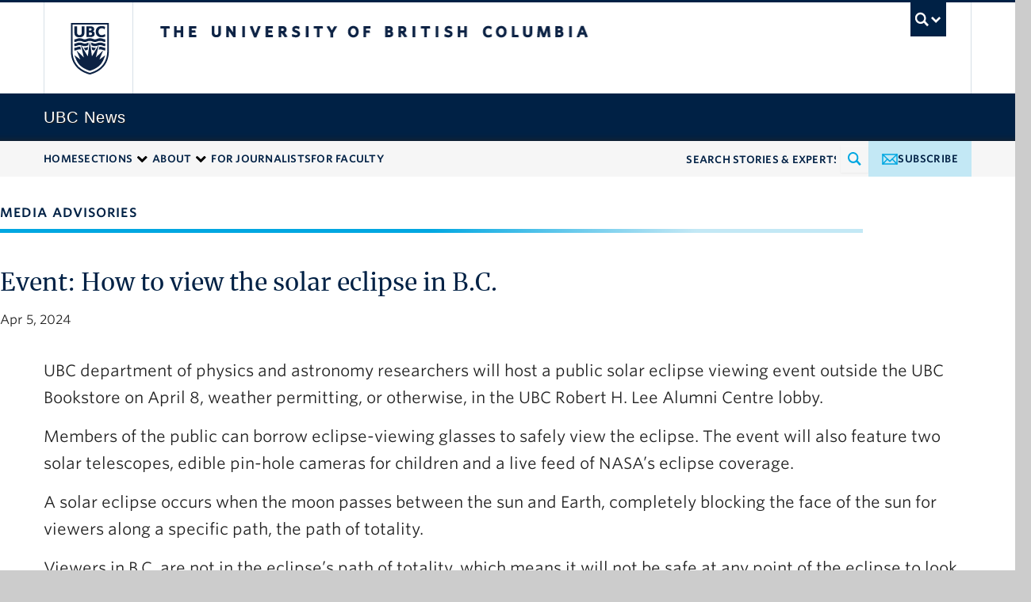

--- FILE ---
content_type: text/html; charset=UTF-8
request_url: https://news.ubc.ca/advisory/event-how-to-view-the-solar-eclipse-in-b-c/
body_size: 16973
content:
<!DOCTYPE html>

<!-- ***** header.php *****-->

<!--[if IEMobile 7]><html class="iem7 oldie" lang="en-US"><![endif]-->
<!--[if (IE 7)&!(IEMobile)]><html class="ie7 oldie" lang="en-US"><![endif]-->
<!--[if (IE 8)&!(IEMobile)]><html class="ie8 oldie" lang="en-US"><![endif]-->
<!--[if (IE 9)&!(IEMobile)]><html class="ie9" lang="en-US"><![endif]-->
<!--[[if (gt IE 9)|(gt IEMobile 7)]><!--><html lang="en-US"><!--<![endif]-->
<head>
    <meta http-equiv="Content-Type" content="text/html; charset=UTF-8" />
    <title>Event: How to view the solar eclipse in B.C.</title>

    <meta name="viewport" content="width=device-width"> <!-- needed for responsive -->
    <!-- Stylesheets -->
<link href="https://cdn.ubc.ca/clf/7.0.4/css/ubc-clf-full-bw.min.css" rel="stylesheet">
	    <meta name="google-site-verification" content="RmOpg3esQ_GaX05G1q3UD0REMHcdg5Aej2BX7RA2DHk" />
    <link rel="profile" href="http://gmpg.org/xfn/11" />

    <link rel="pingback" href="https://news.ubc.ca/xmlrpc.php" />

<!--    <link rel="stylesheet" type="text/css" href="//cloud.typography.com/6804272/781004/css/fonts.css" />-->

    <title>Event: How to view the solar eclipse in B.C. &#8211; UBC News</title>
	<style>img:is([sizes="auto" i], [sizes^="auto," i]) { contain-intrinsic-size: 3000px 1500px }</style>
	
<!-- Google Tag Manager for WordPress by gtm4wp.com -->
<script data-cfasync="false" data-pagespeed-no-defer>
	var gtm4wp_datalayer_name = "dataLayer";
	var dataLayer = dataLayer || [];
</script>
<!-- End Google Tag Manager for WordPress by gtm4wp.com --><meta name="template" content="UBC CLF Basic 1.0.5" />
<meta name="description" content="Media are invited to UBC department of physics and astronomy researchers&#039; public solar eclipse viewing event on April 8.">
<meta name="robots" content="index, follow, max-snippet:-1, max-image-preview:large, max-video-preview:-1">
<link rel="canonical" href="https://news.ubc.ca/advisory/event-how-to-view-the-solar-eclipse-in-b-c/">
<meta property="og:url" content="https://news.ubc.ca/advisory/event-how-to-view-the-solar-eclipse-in-b-c/">
<meta property="og:site_name" content="UBC News">
<meta property="og:locale" content="en_US">
<meta property="og:type" content="article">
<meta property="og:title" content="Event: How to view the solar eclipse in B.C. &#8211; UBC News">
<meta property="og:description" content="Media are invited to UBC department of physics and astronomy researchers&#039; public solar eclipse viewing event on April 8.">
<meta property="og:image" content="https://news.ubc.ca/wp-content/uploads/2024/05/gsfc_20170821_2017-21840_321large.jpg">
<meta property="og:image:secure_url" content="https://news.ubc.ca/wp-content/uploads/2024/05/gsfc_20170821_2017-21840_321large.jpg">
<meta property="og:image:width" content="1920">
<meta property="og:image:height" content="1483">
<meta name="twitter:card" content="summary">
<meta name="twitter:site" content="@ubcnews">
<meta name="twitter:creator" content="@ubcnews">
<meta name="twitter:title" content="Event: How to view the solar eclipse in B.C. &#8211; UBC News">
<meta name="twitter:description" content="Media are invited to UBC department of physics and astronomy researchers&#039; public solar eclipse viewing event on April 8.">
<meta name="twitter:image" content="https://news.ubc.ca/wp-content/uploads/2024/05/gsfc_20170821_2017-21840_321large.jpg">
<link rel='dns-prefetch' href='//cdn.ubc.ca' />
<link rel='dns-prefetch' href='//secure.gravatar.com' />
<link rel='dns-prefetch' href='//stats.wp.com' />
<link rel='dns-prefetch' href='//cloud.typography.com' />
<link rel='dns-prefetch' href='//v0.wordpress.com' />
<link rel="alternate" type="application/rss+xml" title="UBC News &raquo; Feed" href="https://news.ubc.ca/feed/" />
<link rel="alternate" type="application/rss+xml" title="UBC News &raquo; Comments Feed" href="https://news.ubc.ca/comments/feed/" />
<link rel="alternate" type="application/rss+xml" title="UBC News &raquo; Event: How to view the solar eclipse in B.C. Comments Feed" href="https://news.ubc.ca/advisory/event-how-to-view-the-solar-eclipse-in-b-c/feed/" />
<script type="text/javascript">
/* <![CDATA[ */
window._wpemojiSettings = {"baseUrl":"https:\/\/s.w.org\/images\/core\/emoji\/16.0.1\/72x72\/","ext":".png","svgUrl":"https:\/\/s.w.org\/images\/core\/emoji\/16.0.1\/svg\/","svgExt":".svg","source":{"concatemoji":"https:\/\/news.ubc.ca\/wp-includes\/js\/wp-emoji-release.min.js?ver=6.8.3"}};
/*! This file is auto-generated */
!function(s,n){var o,i,e;function c(e){try{var t={supportTests:e,timestamp:(new Date).valueOf()};sessionStorage.setItem(o,JSON.stringify(t))}catch(e){}}function p(e,t,n){e.clearRect(0,0,e.canvas.width,e.canvas.height),e.fillText(t,0,0);var t=new Uint32Array(e.getImageData(0,0,e.canvas.width,e.canvas.height).data),a=(e.clearRect(0,0,e.canvas.width,e.canvas.height),e.fillText(n,0,0),new Uint32Array(e.getImageData(0,0,e.canvas.width,e.canvas.height).data));return t.every(function(e,t){return e===a[t]})}function u(e,t){e.clearRect(0,0,e.canvas.width,e.canvas.height),e.fillText(t,0,0);for(var n=e.getImageData(16,16,1,1),a=0;a<n.data.length;a++)if(0!==n.data[a])return!1;return!0}function f(e,t,n,a){switch(t){case"flag":return n(e,"\ud83c\udff3\ufe0f\u200d\u26a7\ufe0f","\ud83c\udff3\ufe0f\u200b\u26a7\ufe0f")?!1:!n(e,"\ud83c\udde8\ud83c\uddf6","\ud83c\udde8\u200b\ud83c\uddf6")&&!n(e,"\ud83c\udff4\udb40\udc67\udb40\udc62\udb40\udc65\udb40\udc6e\udb40\udc67\udb40\udc7f","\ud83c\udff4\u200b\udb40\udc67\u200b\udb40\udc62\u200b\udb40\udc65\u200b\udb40\udc6e\u200b\udb40\udc67\u200b\udb40\udc7f");case"emoji":return!a(e,"\ud83e\udedf")}return!1}function g(e,t,n,a){var r="undefined"!=typeof WorkerGlobalScope&&self instanceof WorkerGlobalScope?new OffscreenCanvas(300,150):s.createElement("canvas"),o=r.getContext("2d",{willReadFrequently:!0}),i=(o.textBaseline="top",o.font="600 32px Arial",{});return e.forEach(function(e){i[e]=t(o,e,n,a)}),i}function t(e){var t=s.createElement("script");t.src=e,t.defer=!0,s.head.appendChild(t)}"undefined"!=typeof Promise&&(o="wpEmojiSettingsSupports",i=["flag","emoji"],n.supports={everything:!0,everythingExceptFlag:!0},e=new Promise(function(e){s.addEventListener("DOMContentLoaded",e,{once:!0})}),new Promise(function(t){var n=function(){try{var e=JSON.parse(sessionStorage.getItem(o));if("object"==typeof e&&"number"==typeof e.timestamp&&(new Date).valueOf()<e.timestamp+604800&&"object"==typeof e.supportTests)return e.supportTests}catch(e){}return null}();if(!n){if("undefined"!=typeof Worker&&"undefined"!=typeof OffscreenCanvas&&"undefined"!=typeof URL&&URL.createObjectURL&&"undefined"!=typeof Blob)try{var e="postMessage("+g.toString()+"("+[JSON.stringify(i),f.toString(),p.toString(),u.toString()].join(",")+"));",a=new Blob([e],{type:"text/javascript"}),r=new Worker(URL.createObjectURL(a),{name:"wpTestEmojiSupports"});return void(r.onmessage=function(e){c(n=e.data),r.terminate(),t(n)})}catch(e){}c(n=g(i,f,p,u))}t(n)}).then(function(e){for(var t in e)n.supports[t]=e[t],n.supports.everything=n.supports.everything&&n.supports[t],"flag"!==t&&(n.supports.everythingExceptFlag=n.supports.everythingExceptFlag&&n.supports[t]);n.supports.everythingExceptFlag=n.supports.everythingExceptFlag&&!n.supports.flag,n.DOMReady=!1,n.readyCallback=function(){n.DOMReady=!0}}).then(function(){return e}).then(function(){var e;n.supports.everything||(n.readyCallback(),(e=n.source||{}).concatemoji?t(e.concatemoji):e.wpemoji&&e.twemoji&&(t(e.twemoji),t(e.wpemoji)))}))}((window,document),window._wpemojiSettings);
/* ]]> */
</script>
<style id='wp-emoji-styles-inline-css' type='text/css'>

	img.wp-smiley, img.emoji {
		display: inline !important;
		border: none !important;
		box-shadow: none !important;
		height: 1em !important;
		width: 1em !important;
		margin: 0 0.07em !important;
		vertical-align: -0.1em !important;
		background: none !important;
		padding: 0 !important;
	}
</style>
<link rel='stylesheet' id='wp-block-library-css' href='https://news.ubc.ca/wp-includes/css/dist/block-library/style.min.css?ver=6.8.3' type='text/css' media='all' />
<style id='ubcnews-expert-list-style-inline-css' type='text/css'>
.wp-block-ubcnews-expert-list{padding:2px}

</style>
<link rel='stylesheet' id='mediaelement-css' href='https://news.ubc.ca/wp-includes/js/mediaelement/mediaelementplayer-legacy.min.css?ver=4.2.17' type='text/css' media='all' />
<link rel='stylesheet' id='wp-mediaelement-css' href='https://news.ubc.ca/wp-includes/js/mediaelement/wp-mediaelement.min.css?ver=6.8.3' type='text/css' media='all' />
<style id='jetpack-sharing-buttons-style-inline-css' type='text/css'>
.jetpack-sharing-buttons__services-list{display:flex;flex-direction:row;flex-wrap:wrap;gap:0;list-style-type:none;margin:5px;padding:0}.jetpack-sharing-buttons__services-list.has-small-icon-size{font-size:12px}.jetpack-sharing-buttons__services-list.has-normal-icon-size{font-size:16px}.jetpack-sharing-buttons__services-list.has-large-icon-size{font-size:24px}.jetpack-sharing-buttons__services-list.has-huge-icon-size{font-size:36px}@media print{.jetpack-sharing-buttons__services-list{display:none!important}}.editor-styles-wrapper .wp-block-jetpack-sharing-buttons{gap:0;padding-inline-start:0}ul.jetpack-sharing-buttons__services-list.has-background{padding:1.25em 2.375em}
</style>
<style id='global-styles-inline-css' type='text/css'>
:root{--wp--preset--aspect-ratio--square: 1;--wp--preset--aspect-ratio--4-3: 4/3;--wp--preset--aspect-ratio--3-4: 3/4;--wp--preset--aspect-ratio--3-2: 3/2;--wp--preset--aspect-ratio--2-3: 2/3;--wp--preset--aspect-ratio--16-9: 16/9;--wp--preset--aspect-ratio--9-16: 9/16;--wp--preset--color--black: #000000;--wp--preset--color--cyan-bluish-gray: #abb8c3;--wp--preset--color--white: #ffffff;--wp--preset--color--pale-pink: #f78da7;--wp--preset--color--vivid-red: #cf2e2e;--wp--preset--color--luminous-vivid-orange: #ff6900;--wp--preset--color--luminous-vivid-amber: #fcb900;--wp--preset--color--light-green-cyan: #7bdcb5;--wp--preset--color--vivid-green-cyan: #00d084;--wp--preset--color--pale-cyan-blue: #8ed1fc;--wp--preset--color--vivid-cyan-blue: #0693e3;--wp--preset--color--vivid-purple: #9b51e0;--wp--preset--color--ubc-blue: #002145;--wp--preset--color--ocean-blue: #0055B7;--wp--preset--color--seafoam-blue: #C3E8F5;--wp--preset--color--cold-blue: #EDF7FA;--wp--preset--color--strong-text: #222222;--wp--preset--color--light-grey: #F6F6F6;--wp--preset--color--scitech-pink: #A50059;--wp--preset--color--society-yellow: #B05F00;--wp--preset--color--healthmed-teal: #0680A6;--wp--preset--color--climate-green: #006E5A;--wp--preset--color--experts-orange: #D3430F;--wp--preset--gradient--vivid-cyan-blue-to-vivid-purple: linear-gradient(135deg,rgba(6,147,227,1) 0%,rgb(155,81,224) 100%);--wp--preset--gradient--light-green-cyan-to-vivid-green-cyan: linear-gradient(135deg,rgb(122,220,180) 0%,rgb(0,208,130) 100%);--wp--preset--gradient--luminous-vivid-amber-to-luminous-vivid-orange: linear-gradient(135deg,rgba(252,185,0,1) 0%,rgba(255,105,0,1) 100%);--wp--preset--gradient--luminous-vivid-orange-to-vivid-red: linear-gradient(135deg,rgba(255,105,0,1) 0%,rgb(207,46,46) 100%);--wp--preset--gradient--very-light-gray-to-cyan-bluish-gray: linear-gradient(135deg,rgb(238,238,238) 0%,rgb(169,184,195) 100%);--wp--preset--gradient--cool-to-warm-spectrum: linear-gradient(135deg,rgb(74,234,220) 0%,rgb(151,120,209) 20%,rgb(207,42,186) 40%,rgb(238,44,130) 60%,rgb(251,105,98) 80%,rgb(254,248,76) 100%);--wp--preset--gradient--blush-light-purple: linear-gradient(135deg,rgb(255,206,236) 0%,rgb(152,150,240) 100%);--wp--preset--gradient--blush-bordeaux: linear-gradient(135deg,rgb(254,205,165) 0%,rgb(254,45,45) 50%,rgb(107,0,62) 100%);--wp--preset--gradient--luminous-dusk: linear-gradient(135deg,rgb(255,203,112) 0%,rgb(199,81,192) 50%,rgb(65,88,208) 100%);--wp--preset--gradient--pale-ocean: linear-gradient(135deg,rgb(255,245,203) 0%,rgb(182,227,212) 50%,rgb(51,167,181) 100%);--wp--preset--gradient--electric-grass: linear-gradient(135deg,rgb(202,248,128) 0%,rgb(113,206,126) 100%);--wp--preset--gradient--midnight: linear-gradient(135deg,rgb(2,3,129) 0%,rgb(40,116,252) 100%);--wp--preset--gradient--ubc-lighter-blue-gradient: linear-gradient(90.05deg, #00A7E1 6.91%, #C3E8F5 55.5%);--wp--preset--gradient--ubc-light-blue-gradient: linear-gradient(90deg, #00A7E1 49.75%, #C3E8F5 80.63%);--wp--preset--gradient--ubc-blue-gradient: linear-gradient(90deg,#0055B7 0%, #00A7E1 100%);--wp--preset--font-size--small: 16px;--wp--preset--font-size--medium: 18px;--wp--preset--font-size--large: 20px;--wp--preset--font-size--x-large: 42px;--wp--preset--font-size--extra-small: 14px;--wp--preset--font-size--extra-large: 24px;--wp--preset--font-family--merriweather: merriweather, serif;--wp--preset--font-family--whitney: Whitney SSm A, Whitney SSm B, whitney, Arial;--wp--preset--spacing--20: 0.44rem;--wp--preset--spacing--30: 0.67rem;--wp--preset--spacing--40: 1rem;--wp--preset--spacing--50: 1.5rem;--wp--preset--spacing--60: 2.25rem;--wp--preset--spacing--70: 3.38rem;--wp--preset--spacing--80: 5.06rem;--wp--preset--shadow--natural: 6px 6px 9px rgba(0, 0, 0, 0.2);--wp--preset--shadow--deep: 12px 12px 50px rgba(0, 0, 0, 0.4);--wp--preset--shadow--sharp: 6px 6px 0px rgba(0, 0, 0, 0.2);--wp--preset--shadow--outlined: 6px 6px 0px -3px rgba(255, 255, 255, 1), 6px 6px rgba(0, 0, 0, 1);--wp--preset--shadow--crisp: 6px 6px 0px rgba(0, 0, 0, 1);}.wp-block-heading{--wp--preset--font-size--heading-1: 64px;--wp--preset--font-size--heading-2: 26px;--wp--preset--font-size--heading-3: 22px;--wp--preset--font-size--heading-4: 20px;--wp--preset--font-size--heading-5: 18px;--wp--preset--font-size--heading-6: 16px;}.wp-block-post-title{--wp--preset--font-size--heading-1: 64px;--wp--preset--font-size--heading-2: 24px;--wp--preset--font-size--heading-3: 22px;--wp--preset--font-size--heading-4: 18px;--wp--preset--font-size--heading-5: 16px;--wp--preset--font-size--heading-6: 14px;}.wp-block-post-excerpt{--wp--preset--font-size--extra-small: 14px;--wp--preset--font-size--small: 16px;--wp--preset--font-size--regular: 18px;--wp--preset--font-size--large: 20px;--wp--preset--font-size--extra-large: 24px;}:root { --wp--style--global--content-size: 1170px;--wp--style--global--wide-size: 1400px; }:where(body) { margin: 0; }.wp-site-blocks > .alignleft { float: left; margin-right: 2em; }.wp-site-blocks > .alignright { float: right; margin-left: 2em; }.wp-site-blocks > .aligncenter { justify-content: center; margin-left: auto; margin-right: auto; }:where(.wp-site-blocks) > * { margin-block-start: 24px; margin-block-end: 0; }:where(.wp-site-blocks) > :first-child { margin-block-start: 0; }:where(.wp-site-blocks) > :last-child { margin-block-end: 0; }:root { --wp--style--block-gap: 24px; }:root :where(.is-layout-flow) > :first-child{margin-block-start: 0;}:root :where(.is-layout-flow) > :last-child{margin-block-end: 0;}:root :where(.is-layout-flow) > *{margin-block-start: 24px;margin-block-end: 0;}:root :where(.is-layout-constrained) > :first-child{margin-block-start: 0;}:root :where(.is-layout-constrained) > :last-child{margin-block-end: 0;}:root :where(.is-layout-constrained) > *{margin-block-start: 24px;margin-block-end: 0;}:root :where(.is-layout-flex){gap: 24px;}:root :where(.is-layout-grid){gap: 24px;}.is-layout-flow > .alignleft{float: left;margin-inline-start: 0;margin-inline-end: 2em;}.is-layout-flow > .alignright{float: right;margin-inline-start: 2em;margin-inline-end: 0;}.is-layout-flow > .aligncenter{margin-left: auto !important;margin-right: auto !important;}.is-layout-constrained > .alignleft{float: left;margin-inline-start: 0;margin-inline-end: 2em;}.is-layout-constrained > .alignright{float: right;margin-inline-start: 2em;margin-inline-end: 0;}.is-layout-constrained > .aligncenter{margin-left: auto !important;margin-right: auto !important;}.is-layout-constrained > :where(:not(.alignleft):not(.alignright):not(.alignfull)){max-width: var(--wp--style--global--content-size);margin-left: auto !important;margin-right: auto !important;}.is-layout-constrained > .alignwide{max-width: var(--wp--style--global--wide-size);}body .is-layout-flex{display: flex;}.is-layout-flex{flex-wrap: wrap;align-items: center;}.is-layout-flex > :is(*, div){margin: 0;}body .is-layout-grid{display: grid;}.is-layout-grid > :is(*, div){margin: 0;}body{padding-top: 0px;padding-right: 0px;padding-bottom: 0px;padding-left: 0px;}a:where(:not(.wp-element-button)){text-decoration: underline;}:root :where(.wp-element-button, .wp-block-button__link){background-color: #32373c;border-width: 0;color: #fff;font-family: inherit;font-size: inherit;line-height: inherit;padding: calc(0.667em + 2px) calc(1.333em + 2px);text-decoration: none;}.has-black-color{color: var(--wp--preset--color--black) !important;}.has-cyan-bluish-gray-color{color: var(--wp--preset--color--cyan-bluish-gray) !important;}.has-white-color{color: var(--wp--preset--color--white) !important;}.has-pale-pink-color{color: var(--wp--preset--color--pale-pink) !important;}.has-vivid-red-color{color: var(--wp--preset--color--vivid-red) !important;}.has-luminous-vivid-orange-color{color: var(--wp--preset--color--luminous-vivid-orange) !important;}.has-luminous-vivid-amber-color{color: var(--wp--preset--color--luminous-vivid-amber) !important;}.has-light-green-cyan-color{color: var(--wp--preset--color--light-green-cyan) !important;}.has-vivid-green-cyan-color{color: var(--wp--preset--color--vivid-green-cyan) !important;}.has-pale-cyan-blue-color{color: var(--wp--preset--color--pale-cyan-blue) !important;}.has-vivid-cyan-blue-color{color: var(--wp--preset--color--vivid-cyan-blue) !important;}.has-vivid-purple-color{color: var(--wp--preset--color--vivid-purple) !important;}.has-ubc-blue-color{color: var(--wp--preset--color--ubc-blue) !important;}.has-ocean-blue-color{color: var(--wp--preset--color--ocean-blue) !important;}.has-seafoam-blue-color{color: var(--wp--preset--color--seafoam-blue) !important;}.has-cold-blue-color{color: var(--wp--preset--color--cold-blue) !important;}.has-strong-text-color{color: var(--wp--preset--color--strong-text) !important;}.has-light-grey-color{color: var(--wp--preset--color--light-grey) !important;}.has-scitech-pink-color{color: var(--wp--preset--color--scitech-pink) !important;}.has-society-yellow-color{color: var(--wp--preset--color--society-yellow) !important;}.has-healthmed-teal-color{color: var(--wp--preset--color--healthmed-teal) !important;}.has-climate-green-color{color: var(--wp--preset--color--climate-green) !important;}.has-experts-orange-color{color: var(--wp--preset--color--experts-orange) !important;}.has-black-background-color{background-color: var(--wp--preset--color--black) !important;}.has-cyan-bluish-gray-background-color{background-color: var(--wp--preset--color--cyan-bluish-gray) !important;}.has-white-background-color{background-color: var(--wp--preset--color--white) !important;}.has-pale-pink-background-color{background-color: var(--wp--preset--color--pale-pink) !important;}.has-vivid-red-background-color{background-color: var(--wp--preset--color--vivid-red) !important;}.has-luminous-vivid-orange-background-color{background-color: var(--wp--preset--color--luminous-vivid-orange) !important;}.has-luminous-vivid-amber-background-color{background-color: var(--wp--preset--color--luminous-vivid-amber) !important;}.has-light-green-cyan-background-color{background-color: var(--wp--preset--color--light-green-cyan) !important;}.has-vivid-green-cyan-background-color{background-color: var(--wp--preset--color--vivid-green-cyan) !important;}.has-pale-cyan-blue-background-color{background-color: var(--wp--preset--color--pale-cyan-blue) !important;}.has-vivid-cyan-blue-background-color{background-color: var(--wp--preset--color--vivid-cyan-blue) !important;}.has-vivid-purple-background-color{background-color: var(--wp--preset--color--vivid-purple) !important;}.has-ubc-blue-background-color{background-color: var(--wp--preset--color--ubc-blue) !important;}.has-ocean-blue-background-color{background-color: var(--wp--preset--color--ocean-blue) !important;}.has-seafoam-blue-background-color{background-color: var(--wp--preset--color--seafoam-blue) !important;}.has-cold-blue-background-color{background-color: var(--wp--preset--color--cold-blue) !important;}.has-strong-text-background-color{background-color: var(--wp--preset--color--strong-text) !important;}.has-light-grey-background-color{background-color: var(--wp--preset--color--light-grey) !important;}.has-scitech-pink-background-color{background-color: var(--wp--preset--color--scitech-pink) !important;}.has-society-yellow-background-color{background-color: var(--wp--preset--color--society-yellow) !important;}.has-healthmed-teal-background-color{background-color: var(--wp--preset--color--healthmed-teal) !important;}.has-climate-green-background-color{background-color: var(--wp--preset--color--climate-green) !important;}.has-experts-orange-background-color{background-color: var(--wp--preset--color--experts-orange) !important;}.has-black-border-color{border-color: var(--wp--preset--color--black) !important;}.has-cyan-bluish-gray-border-color{border-color: var(--wp--preset--color--cyan-bluish-gray) !important;}.has-white-border-color{border-color: var(--wp--preset--color--white) !important;}.has-pale-pink-border-color{border-color: var(--wp--preset--color--pale-pink) !important;}.has-vivid-red-border-color{border-color: var(--wp--preset--color--vivid-red) !important;}.has-luminous-vivid-orange-border-color{border-color: var(--wp--preset--color--luminous-vivid-orange) !important;}.has-luminous-vivid-amber-border-color{border-color: var(--wp--preset--color--luminous-vivid-amber) !important;}.has-light-green-cyan-border-color{border-color: var(--wp--preset--color--light-green-cyan) !important;}.has-vivid-green-cyan-border-color{border-color: var(--wp--preset--color--vivid-green-cyan) !important;}.has-pale-cyan-blue-border-color{border-color: var(--wp--preset--color--pale-cyan-blue) !important;}.has-vivid-cyan-blue-border-color{border-color: var(--wp--preset--color--vivid-cyan-blue) !important;}.has-vivid-purple-border-color{border-color: var(--wp--preset--color--vivid-purple) !important;}.has-ubc-blue-border-color{border-color: var(--wp--preset--color--ubc-blue) !important;}.has-ocean-blue-border-color{border-color: var(--wp--preset--color--ocean-blue) !important;}.has-seafoam-blue-border-color{border-color: var(--wp--preset--color--seafoam-blue) !important;}.has-cold-blue-border-color{border-color: var(--wp--preset--color--cold-blue) !important;}.has-strong-text-border-color{border-color: var(--wp--preset--color--strong-text) !important;}.has-light-grey-border-color{border-color: var(--wp--preset--color--light-grey) !important;}.has-scitech-pink-border-color{border-color: var(--wp--preset--color--scitech-pink) !important;}.has-society-yellow-border-color{border-color: var(--wp--preset--color--society-yellow) !important;}.has-healthmed-teal-border-color{border-color: var(--wp--preset--color--healthmed-teal) !important;}.has-climate-green-border-color{border-color: var(--wp--preset--color--climate-green) !important;}.has-experts-orange-border-color{border-color: var(--wp--preset--color--experts-orange) !important;}.has-vivid-cyan-blue-to-vivid-purple-gradient-background{background: var(--wp--preset--gradient--vivid-cyan-blue-to-vivid-purple) !important;}.has-light-green-cyan-to-vivid-green-cyan-gradient-background{background: var(--wp--preset--gradient--light-green-cyan-to-vivid-green-cyan) !important;}.has-luminous-vivid-amber-to-luminous-vivid-orange-gradient-background{background: var(--wp--preset--gradient--luminous-vivid-amber-to-luminous-vivid-orange) !important;}.has-luminous-vivid-orange-to-vivid-red-gradient-background{background: var(--wp--preset--gradient--luminous-vivid-orange-to-vivid-red) !important;}.has-very-light-gray-to-cyan-bluish-gray-gradient-background{background: var(--wp--preset--gradient--very-light-gray-to-cyan-bluish-gray) !important;}.has-cool-to-warm-spectrum-gradient-background{background: var(--wp--preset--gradient--cool-to-warm-spectrum) !important;}.has-blush-light-purple-gradient-background{background: var(--wp--preset--gradient--blush-light-purple) !important;}.has-blush-bordeaux-gradient-background{background: var(--wp--preset--gradient--blush-bordeaux) !important;}.has-luminous-dusk-gradient-background{background: var(--wp--preset--gradient--luminous-dusk) !important;}.has-pale-ocean-gradient-background{background: var(--wp--preset--gradient--pale-ocean) !important;}.has-electric-grass-gradient-background{background: var(--wp--preset--gradient--electric-grass) !important;}.has-midnight-gradient-background{background: var(--wp--preset--gradient--midnight) !important;}.has-ubc-lighter-blue-gradient-gradient-background{background: var(--wp--preset--gradient--ubc-lighter-blue-gradient) !important;}.has-ubc-light-blue-gradient-gradient-background{background: var(--wp--preset--gradient--ubc-light-blue-gradient) !important;}.has-ubc-blue-gradient-gradient-background{background: var(--wp--preset--gradient--ubc-blue-gradient) !important;}.has-small-font-size{font-size: var(--wp--preset--font-size--small) !important;}.has-medium-font-size{font-size: var(--wp--preset--font-size--medium) !important;}.has-large-font-size{font-size: var(--wp--preset--font-size--large) !important;}.has-x-large-font-size{font-size: var(--wp--preset--font-size--x-large) !important;}.has-extra-small-font-size{font-size: var(--wp--preset--font-size--extra-small) !important;}.has-extra-large-font-size{font-size: var(--wp--preset--font-size--extra-large) !important;}.has-merriweather-font-family{font-family: var(--wp--preset--font-family--merriweather) !important;}.has-whitney-font-family{font-family: var(--wp--preset--font-family--whitney) !important;}.wp-block-heading.has-heading-1-font-size{font-size: var(--wp--preset--font-size--heading-1) !important;}.wp-block-heading.has-heading-2-font-size{font-size: var(--wp--preset--font-size--heading-2) !important;}.wp-block-heading.has-heading-3-font-size{font-size: var(--wp--preset--font-size--heading-3) !important;}.wp-block-heading.has-heading-4-font-size{font-size: var(--wp--preset--font-size--heading-4) !important;}.wp-block-heading.has-heading-5-font-size{font-size: var(--wp--preset--font-size--heading-5) !important;}.wp-block-heading.has-heading-6-font-size{font-size: var(--wp--preset--font-size--heading-6) !important;}.wp-block-post-title.has-heading-1-font-size{font-size: var(--wp--preset--font-size--heading-1) !important;}.wp-block-post-title.has-heading-2-font-size{font-size: var(--wp--preset--font-size--heading-2) !important;}.wp-block-post-title.has-heading-3-font-size{font-size: var(--wp--preset--font-size--heading-3) !important;}.wp-block-post-title.has-heading-4-font-size{font-size: var(--wp--preset--font-size--heading-4) !important;}.wp-block-post-title.has-heading-5-font-size{font-size: var(--wp--preset--font-size--heading-5) !important;}.wp-block-post-title.has-heading-6-font-size{font-size: var(--wp--preset--font-size--heading-6) !important;}.wp-block-post-excerpt.has-extra-small-font-size{font-size: var(--wp--preset--font-size--extra-small) !important;}.wp-block-post-excerpt.has-small-font-size{font-size: var(--wp--preset--font-size--small) !important;}.wp-block-post-excerpt.has-regular-font-size{font-size: var(--wp--preset--font-size--regular) !important;}.wp-block-post-excerpt.has-large-font-size{font-size: var(--wp--preset--font-size--large) !important;}.wp-block-post-excerpt.has-extra-large-font-size{font-size: var(--wp--preset--font-size--extra-large) !important;}
:root :where(.wp-block-pullquote){font-size: 1.5em;line-height: 1.6;}
</style>
<link rel='stylesheet' id='ubcnews_2024-style-css' href='https://news.ubc.ca/wp-content/themes/ubcnews_2024/dist/css/main.css?ver=1.0.0' type='text/css' media='all' />
<link rel='stylesheet' id='style-css' href='https://news.ubc.ca/wp-content/themes/ubcnews_2024/style.css?ver=6.8.3' type='text/css' media='all' />
<link rel='stylesheet' id='ubc-clf-whitney-css' href='https://cloud.typography.com/6804272/781004/css/fonts.css?ver=6.8.3' type='text/css' media='all' />
<script type="text/javascript" src="https://news.ubc.ca/wp-includes/js/jquery/jquery.min.js?ver=3.7.1" id="jquery-core-js"></script>
<script type="text/javascript" src="https://news.ubc.ca/wp-includes/js/jquery/jquery-migrate.min.js?ver=3.4.1" id="jquery-migrate-js"></script>
<script type="text/javascript" src="https://news.ubc.ca/wp-content/themes/clf-basic/inc/navigation/js/navigation-base.js?ver=6.8.3" id="clf-navigation-base-js"></script>
<link rel="https://api.w.org/" href="https://news.ubc.ca/wp-json/" /><link rel="alternate" title="JSON" type="application/json" href="https://news.ubc.ca/wp-json/wp/v2/advisory/270906" /><link rel="alternate" title="oEmbed (JSON)" type="application/json+oembed" href="https://news.ubc.ca/wp-json/oembed/1.0/embed?url=https%3A%2F%2Fnews.ubc.ca%2Fadvisory%2Fevent-how-to-view-the-solar-eclipse-in-b-c%2F" />
<link rel="alternate" title="oEmbed (XML)" type="text/xml+oembed" href="https://news.ubc.ca/wp-json/oembed/1.0/embed?url=https%3A%2F%2Fnews.ubc.ca%2Fadvisory%2Fevent-how-to-view-the-solar-eclipse-in-b-c%2F&#038;format=xml" />
	<style>img#wpstats{display:none}</style>
		
<!-- Google Tag Manager for WordPress by gtm4wp.com -->
<!-- GTM Container placement set to footer -->
<script data-cfasync="false" data-pagespeed-no-defer>
	var dataLayer_content = {"pagePostType":"advisory","pagePostType2":"single-advisory","pageCategory":["media-advisories","media-events-2"],"pageAttributes":["dept-of-physics-and-astronomy","dr-aaron-boley","dr-douglas-scott","dr-ingrid-stairs","dr-shandin-pete","solar-eclipse","teaching-learning-and-research-excellence","total-solar-eclipse"],"pagePostAuthor":"Alex Walls"};
	dataLayer.push( dataLayer_content );
</script>
<script data-cfasync="false" data-pagespeed-no-defer>
(function(w,d,s,l,i){w[l]=w[l]||[];w[l].push({'gtm.start':
new Date().getTime(),event:'gtm.js'});var f=d.getElementsByTagName(s)[0],
j=d.createElement(s),dl=l!='dataLayer'?'&l='+l:'';j.async=true;j.src=
'//www.googletagmanager.com/gtm.js?id='+i+dl;f.parentNode.insertBefore(j,f);
})(window,document,'script','dataLayer','GTM-TLCMRBQ');
</script>
<!-- End Google Tag Manager for WordPress by gtm4wp.com --><script>
  (function(i,s,o,g,r,a,m){i['GoogleAnalyticsObject']=r;i[r]=i[r]||function(){
  (i[r].q=i[r].q||[]).push(arguments)},i[r].l=1*new Date();a=s.createElement(o),
  m=s.getElementsByTagName(o)[0];a.async=1;a.src=g;m.parentNode.insertBefore(a,m)
  })(window,document,'script','//www.google-analytics.com/analytics.js','ga');

  ga('create', 'UA-521384-12', 'ubc.ca');
  ga('send', 'pageview');

</script>
<!--[if lte IE 7]>
<link href="https://cdn.ubc.ca/clf/7.0.4/css/font-awesome-ie7.css" rel="stylesheet">
<![endif]-->
<!-- Le HTML5 shim, for IE6-8 support of HTML5 elements -->
<!--[if lt IE 9]>
<script src="//cdn.ubc.ca/clf/html5shiv.min.js"></script>
<![endif]-->

<!-- Le fav and touch icons -->
<link rel="shortcut icon" href="https://cdn.ubc.ca/clf/7.0.4/img/favicon.ico">
<link rel="apple-touch-icon-precomposed" sizes="144x144" href="https://cdn.ubc.ca/clf/7.0.4/img/apple-touch-icon-144-precomposed.png">
<link rel="apple-touch-icon-precomposed" sizes="114x114" href="https://cdn.ubc.ca/clf/7.0.4/img/apple-touch-icon-114-precomposed.png">
<link rel="apple-touch-icon-precomposed" sizes="72x72" href="https://cdn.ubc.ca/clf/7.0.4/img/apple-touch-icon-72-precomposed.png">
<link rel="apple-touch-icon-precomposed" href="https://cdn.ubc.ca/clf/7.0.4/img/apple-touch-icon-57-precomposed.png">
<style type="text/css" media="screen">#ubc7-unit { background: #002145; }</style>
		<style type="text/css" id="wp-custom-css">
			.misinformation-graphs {
  background-color: #97d4e9 !important;
}

.wp-block-list {
  list-style-position: inside; /* Makes numbers/bullets align with text */
  padding-left: 1.5em;         /* Adjusts the whole list's indentation */
  margin-left: 0;              /* Removes any default margin that might cause misalignment */
}

.singular-post-274266 .wp-block--single {
  --wp--style--global--content-size: 970px !important;
}

.singular-post-274266 .wp-block-columns {
  column-gap: 5rem !important;
}

@media (max-width: 782px) {
  .wp-block-columns {
    flex-direction: column !important;
  }
  .wp-block-column {
    width: 100% !important;
    flex-basis: auto !important;
  }
}

/* Hide featured image on single post ID 274441 */
.single-274441 img.wp-post-image {
    display: none !important;
}

.single-274441 .wp-block-post-featured-image {
    display: none !important;
}

h3 {
    font-size: 22px;
}

/* Make "The Conversation" category label dusty grape (scoped to posts in that category) */
.wp-block-post.category-the-conversation .wp-block-post-terms a[href*="/category/the-conversation/"] {
  color: #5a5d9d !important;
}

/* "The Conversation" category archive page title */
body.taxonomy-category-the-conversation h1.page-title {
  color: #5a5d9d !important;
}

/* "The Conversation" label wherever it appears in post terms */
.wp-block-post-terms a[href*="/category/the-conversation/"] {
  color: #5a5d9d !important;
}















		</style>
		
<link rel="preload" as="image" href="http://news.ubc.ca/wp-content/uploads/2026/01/54050256523_576280bea3_k.jpg"></head>

<body class="wordpress ltr en_US child-theme y2026 m01 d28 h11 wednesday logged-out singular singular-advisory singular-advisory-270906 category-media-advisories category-media-events-2 full-width l2-column-ms l2-column chrome primary-inactive secondary-inactive subsidiary-inactive no-widgets">
<div class="page-wrap">
    
    <div id="body-container">

        
        		<!-- UBC Global Utility Menu -->
        <div class="collapse expand" id="ubc7-global-menu">
            <div id="ubc7-search" class="expand">
            	<div class="container">                <div id="ubc7-search-box">
                    <form class="form-search" method="get" action="//www.ubc.ca/search/refine/" role="search">
                        <input aria-label="Search UBC News" type="text" name="q" placeholder="Search UBC News" class="input-xlarge search-query">
                        <input type="hidden" name="label" value="UBC News" />
                        <input type="hidden" name="site" value="*.news.ubc.ca" />
                        <button type="submit" class="btn">Search</button>
                    </form>
                </div>
                </div>            </div>
            <div class="container">            <div id="ubc7-global-header" class="expand">
                <!-- Global Utility Header from CDN -->
            </div>
            </div>        </div>
        <!-- End of UBC Global Utility Menu -->
			<!-- UBC Header -->
        <header id="ubc7-header" class="row-fluid expand" role="banner">
        	<div class="container">            <div class="span1">
                <div id="ubc7-logo">
                    <a href="https://www.ubc.ca" title="The University of British Columbia (UBC)">The University of British Columbia</a>
                </div>
            </div>
            <div class="span2">
                <div id="ubc7-apom">
                    <a href="https://cdn.ubc.ca/clf/ref/aplaceofmind" title="UBC a place of mind">UBC - A Place of Mind</a>
                </div>
            </div>
            <div class="span9" id="ubc7-wordmark-block">
                <div id="ubc7-wordmark">
                    <a href="https://www.ubc.ca/" title="The University of British Columbia (UBC)">The University of British Columbia</a>
                                    </div>
                <div id="ubc7-global-utility">
                    <button type="button" data-toggle="collapse" data-target="#ubc7-global-menu"><span>UBC Search</span></button>
                    <noscript><a id="ubc7-global-utility-no-script" href="https://www.ubc.ca/" title="UBC Search">UBC Search</a></noscript>
                </div>
            </div>
            </div>        </header>
        <!-- End of UBC Header -->

		 	<!-- UBC Unit Identifier -->
        <div id="ubc7-unit" class="row-fluid expand">
        	<div class="container">            <div class="span12">
                <!-- Mobile Menu Icon -->
                <div class="navbar">
                    <a class="btn btn-navbar" data-toggle="collapse" data-target="#ubc7-unit-navigation">
                        <span class="icon-bar"></span>
                        <span class="icon-bar"></span>
                        <span class="icon-bar"></span>
                    </a>
                </div>
                <!-- Unit Name -->
                <div id="ubc7-unit-name" class="ubc7-single-element">
                    <a href="http://news.ubc.ca" title="UBC News"><span id="ubc7-unit-faculty"></span><span id="ubc7-unit-identifier">UBC News</span></a>
                </div>
            </div>
            </div>        </div>
        <!-- End of UBC Unit Identifier -->
	        <!-- UBC Unit Navigation -->
        <div id="ubc7-unit-menu" class="navbar expand" role="navigation">
            <div class="navbar-inner expand navbar-inner__desktop">
                <div class="navbar-inner__row container">
                    <div class="menu-primary-nav-container"><ul id="menu-primary-nav" class="nav"><li id="menu-item-270060" class="menu-item menu-item-type-post_type menu-item-object-page menu-item-home menu-item-270060"><a href="https://news.ubc.ca/">Home</a></li>
<li id="menu-item-270069" class="menu-item menu-item-type-custom menu-item-object-custom menu-item-has-children dropdown menu-item-270069"><div class="dropdown-container"><a class="dropdown-parent-link" href="#">Sections</a><button class="droptown-toggle" aria-haspopup="true" aria-expanded="false" aria-label="expand Sections menu" data-toggle="dropdown">
                <svg width="13" height="8" viewBox="0 0 13 8" fill="none" xmlns="http://www.w3.org/2000/svg">
                    <path stroke-width="2" d="M6.27425 6.924L11.5068 1.69141L10.8476 1.04256L5.61498 6.27516L6.27425 6.924ZM6.27425 6.924L1.00013 1.73327L1.6542 1.07919L6.92832 6.26992L6.27425 6.924Z" stroke="currentColor"/>
                </svg>
            </button>
<ul class="dropdown-menu">
	<li id="menu-item-270071" class="menu-item menu-item-type-taxonomy menu-item-object-category menu-item-270071"><a href="https://news.ubc.ca/category/climate-environment/">Climate &amp; Environment</a></li>
	<li id="menu-item-270072" class="menu-item menu-item-type-taxonomy menu-item-object-category menu-item-270072"><a href="https://news.ubc.ca/category/health-medicine/">Health &amp; Medicine</a></li>
	<li id="menu-item-270073" class="menu-item menu-item-type-taxonomy menu-item-object-category menu-item-270073"><a href="https://news.ubc.ca/category/science-technology/">Science &amp; Technology</a></li>
	<li id="menu-item-270074" class="menu-item menu-item-type-taxonomy menu-item-object-category menu-item-270074"><a href="https://news.ubc.ca/category/society-culture/">Society &amp; Culture</a></li>
	<li id="menu-item-270070" class="menu-item menu-item-type-taxonomy menu-item-object-category menu-item-270070"><a href="https://news.ubc.ca/category/university-news/">University News</a></li>
</ul></div>
</li>
<li id="menu-item-270599" class="menu-item menu-item-type-custom menu-item-object-custom menu-item-has-children dropdown menu-item-270599"><div class="dropdown-container"><a class="dropdown-parent-link" href="#">About</a><button class="droptown-toggle" aria-haspopup="true" aria-expanded="false" aria-label="expand About menu" data-toggle="dropdown">
                <svg width="13" height="8" viewBox="0 0 13 8" fill="none" xmlns="http://www.w3.org/2000/svg">
                    <path stroke-width="2" d="M6.27425 6.924L11.5068 1.69141L10.8476 1.04256L5.61498 6.27516L6.27425 6.924ZM6.27425 6.924L1.00013 1.73327L1.6542 1.07919L6.92832 6.26992L6.27425 6.924Z" stroke="currentColor"/>
                </svg>
            </button>
<ul class="dropdown-menu">
	<li id="menu-item-270065" class="menu-item menu-item-type-post_type menu-item-object-page menu-item-270065"><a href="https://news.ubc.ca/ubc-media-relations/">UBC Media Relations</a></li>
	<li id="menu-item-270361" class="menu-item menu-item-type-post_type menu-item-object-page menu-item-270361"><a href="https://news.ubc.ca/ubc-media-relations/contact/">Contact</a></li>
</ul></div>
</li>
<li id="menu-item-270078" class="menu-item menu-item-type-post_type menu-item-object-page menu-item-270078"><a href="https://news.ubc.ca/for-journalists/">For Journalists</a></li>
<li id="menu-item-270352" class="menu-item menu-item-type-post_type menu-item-object-page menu-item-270352"><a href="https://news.ubc.ca/for-faculty/">For Faculty</a></li>
</ul></div>                    <div class="navbar-extra">
                        <form method="get" class="header-search-form " id="search-form-1" action="https://news.ubc.ca">
                            <label for="s" class="sr-only">Search</label>
                            <input class="search-text search-query" type="text" name="s" id="search-text-1" placeholder="search stories & experts" 
                                onfocus="this.placeholder='Search keywords';" onblur="this.placeholder='Search Stories & Experts';">
                            <button class="search-submit button btn btn-primary" type="submit" id="search-submit-1">
                                <svg width="17" height="18" viewBox="0 0 17 18" fill="none" xmlns="http://www.w3.org/2000/svg">
                                    <path d="M16.7994 15.4L12.4995 10.6C13.0995 9.6 13.3994 8.4 13.3994 7.1C13.3994 3.3 10.2995 0 6.59949 0C2.99949 0 -0.000488281 3.1 -0.000488281 6.9C-0.000488281 10.7 3.09944 14 6.79944 14C7.99944 14 9.09949 13.7 10.0995 13.1L10.7994 12.6L14.9995 17.2L16.7994 15.4ZM6.79944 11.8C4.29944 11.8 1.99951 9.5 1.99951 6.8C1.99951 4.2 3.99949 2 6.59949 2C9.19949 2 11.3994 4.3 11.3994 7C11.2994 9.7 9.29944 11.8 6.79944 11.8Z" fill="currentColor" />
                                </svg>
                            </button>
                        </form>

                        <a href="https://news.ubc.ca/subscribe-and-receive-ubc-news-by-e-mail/" class="button-solid"  aria-label="Subscribe to UBC News">
                            <svg width="20" height="14" viewBox="0 0 20 14" fill="none" xmlns="http://www.w3.org/2000/svg">
                                <path d="M1 1L10 9.7L19 1M13 6.88L19 13M1 13L7 6.88" stroke="currentColor" stroke-width="1.5" stroke-miterlimit="10" stroke-linecap="round" stroke-linejoin="round" />
                                <path d="M1 1H19V13H1V1Z" stroke="currentColor" stroke-width="1.5" stroke-miterlimit="10" stroke-linecap="round" stroke-linejoin="round" />
                            </svg>
                            Subscribe
                        </a>
                    </div>
                </div>
            </div><!-- /navbar-inner -->
            <div class="navbar-inner__mobile nav-collapse__alt collapse" id="ubc7-unit-navigation">
                <div class="navbar-inner__mobile-container">

                    <form method="get" class="header-search-form " id="search-form-1" action="https://news.ubc.ca">
                        <label for="s" class="sr-only">Search</label>
                        <input class="search-text search-query" type="text" name="s" id="search-text-1" value="Search stories & experts" onfocus="if(this.value==this.defaultValue)this.value='';" onblur="if(this.value=='')this.value=this.defaultValue;">
                        <button class="search-submit button btn btn-primary" type="submit" id="search-submit-1">
                            <svg width="17" height="18" viewBox="0 0 17 18" fill="none" xmlns="http://www.w3.org/2000/svg">
                                <path d="M16.7994 15.4L12.4995 10.6C13.0995 9.6 13.3994 8.4 13.3994 7.1C13.3994 3.3 10.2995 0 6.59949 0C2.99949 0 -0.000488281 3.1 -0.000488281 6.9C-0.000488281 10.7 3.09944 14 6.79944 14C7.99944 14 9.09949 13.7 10.0995 13.1L10.7994 12.6L14.9995 17.2L16.7994 15.4ZM6.79944 11.8C4.29944 11.8 1.99951 9.5 1.99951 6.8C1.99951 4.2 3.99949 2 6.59949 2C9.19949 2 11.3994 4.3 11.3994 7C11.2994 9.7 9.29944 11.8 6.79944 11.8Z" fill="currentColor" />
                            </svg>
                        </button>
                    </form>

                    <div class="menu-mobile-menu-container"><ul id="menu-mobile-menu" class="nav"><li id="menu-item-270079" class="menu-item menu-item-type-custom menu-item-object-custom menu-item-has-children menu-item-270079"><a>SECTIONS</a>
<ul class="sub-menu">
	<li id="menu-item-270080" class="menu-item menu-item-type-taxonomy menu-item-object-category menu-item-270080"><a href="https://news.ubc.ca/category/climate-environment/">Climate &amp; Environment</a></li>
	<li id="menu-item-270081" class="menu-item menu-item-type-taxonomy menu-item-object-category menu-item-270081"><a href="https://news.ubc.ca/category/health-medicine/">Health &amp; Medicine</a></li>
	<li id="menu-item-270082" class="menu-item menu-item-type-taxonomy menu-item-object-category menu-item-270082"><a href="https://news.ubc.ca/category/science-technology/">Science &amp; Technology</a></li>
	<li id="menu-item-270083" class="menu-item menu-item-type-taxonomy menu-item-object-category menu-item-270083"><a href="https://news.ubc.ca/category/society-culture/">Society &amp; Culture</a></li>
	<li id="menu-item-270084" class="menu-item menu-item-type-taxonomy menu-item-object-category menu-item-270084"><a href="https://news.ubc.ca/category/university-news/">University News</a></li>
</ul>
</li>
<li id="menu-item-270085" class="menu-item menu-item-type-custom menu-item-object-custom menu-item-has-children menu-item-270085"><a href="#">ABOUT</a>
<ul class="sub-menu">
	<li id="menu-item-270086" class="menu-item menu-item-type-post_type menu-item-object-page menu-item-270086"><a href="https://news.ubc.ca/ubc-media-relations/">UBC Media Relations</a></li>
	<li id="menu-item-270642" class="menu-item menu-item-type-post_type menu-item-object-page menu-item-270642"><a href="https://news.ubc.ca/ubc-media-relations/contact/">Contact</a></li>
</ul>
</li>
<li id="menu-item-270088" class="menu-item menu-item-type-post_type menu-item-object-page menu-item-270088"><a href="https://news.ubc.ca/for-journalists/">For Journalists</a></li>
<li id="menu-item-270517" class="menu-item menu-item-type-post_type menu-item-object-page menu-item-270517"><a href="https://news.ubc.ca/for-faculty/">For Faculty</a></li>
</ul></div>
                    <div>
                        <a href="https://news.ubc.ca/subscribe-and-receive-ubc-news-by-e-mail/" class="button-solid" aria-label="Subscribe to UBC News">
                            <svg width="20" height="14" viewBox="0 0 20 14" fill="none" xmlns="http://www.w3.org/2000/svg">
                                <path d="M1 1L10 9.7L19 1M13 6.88L19 13M1 13L7 6.88" stroke="currentColor" stroke-width="1.5" stroke-miterlimit="10" stroke-linecap="round" stroke-linejoin="round" />
                                <path d="M1 1H19V13H1V1Z" stroke="currentColor" stroke-width="1.5" stroke-miterlimit="10" stroke-linecap="round" stroke-linejoin="round" />
                            </svg>
                            Subscribe
                        </a>
                    </div>
                </div>
            </div>
        </div><!-- /navbar -->
        <!-- End of UBC Unit Navigation -->

        
        <div id="main">

            <!-- ***** END header.php *****--><div id="content" class="hfeed content">
    
    
<div class="wp-block-group is-layout-constrained wp-block-group-is-layout-constrained" style="padding-top:var(--wp--preset--spacing--60);padding-bottom:var(--wp--preset--spacing--40)">
<div class="wp-block-group is-content-justification-left is-layout-constrained wp-container-core-group-is-layout-5df20a7e wp-block-group-is-layout-constrained" style="padding-bottom:0"><div class="taxonomy-category wp-block-post-terms has-small-font-size"><a href="https://news.ubc.ca/category/media-advisories/" style="" class="">Media Advisories</a></div>


<div class="wp-block-group is-layout-constrained wp-container-core-group-is-layout-58d7f833 wp-block-group-is-layout-constrained" style="margin-top:var(--wp--preset--spacing--30);margin-bottom:var(--wp--preset--spacing--30)">
<div class="wp-block-group alignfull is-layout-constrained wp-container-core-group-is-layout-d7d66a71 wp-block-group-is-layout-constrained" style="margin-top:0;margin-bottom:0;padding-top:0;padding-right:0;padding-bottom:0;padding-left:0">
<div class="wp-block-columns is-layout-flex wp-container-core-columns-is-layout-28f84493 wp-block-columns-is-layout-flex">
<div class="wp-block-column is-layout-flow wp-block-column-is-layout-flow" style="flex-basis:85%">
<div class="wp-block-group is-layout-constrained wp-block-group-is-layout-constrained">
<div class="wp-block-group has-ubc-light-blue-gradient-gradient-background has-background is-content-justification-right is-layout-constrained wp-container-core-group-is-layout-fc466df7 wp-block-group-is-layout-constrained" style="min-height:5px;margin-top:0;margin-bottom:0;padding-top:0;padding-right:0;padding-bottom:0;padding-left:0"></div>
</div>
</div>



<div class="wp-block-column is-layout-flow wp-block-column-is-layout-flow" style="flex-basis:15%"></div>
</div>
</div>
</div>
</div>
</div>



<div class="wp-block-group is-layout-constrained wp-block-group-is-layout-constrained" style="padding-top:0;padding-bottom:0">
<div class="wp-block-group is-content-justification-left is-layout-constrained wp-container-core-group-is-layout-d0c56afc wp-block-group-is-layout-constrained" style="margin-top:0;margin-bottom:var(--wp--preset--spacing--60)"><h1 style="font-size:30px;" class="wp-block-post-title">Event: How to view the solar eclipse in B.C.</h1>


<div class="wp-block-group is-layout-constrained wp-block-group-is-layout-constrained" style="margin-top:var(--wp--preset--spacing--40)"><div style="margin-top:0;margin-bottom:0;" class="wp-block-post-date has-small-font-size"><time datetime="2024-04-05T11:55:27-07:00">Apr 5, 2024</time></div></div>
</div>
</div>

    <div class="wp-block--single wp-block-group is-layout-constrained container is-content-justification-left has-large-font-size" style="--wp--style--global--content-size: 670px">
        <p>UBC department of physics and astronomy researchers will host a public solar eclipse viewing event outside the UBC Bookstore on April 8, weather permitting, or otherwise, in the UBC Robert H. Lee Alumni Centre lobby.</p>
<p>Members of the public can borrow eclipse-viewing glasses to safely view the eclipse. The event will also feature two solar telescopes, edible pin-hole cameras for children and a live feed of NASA’s eclipse coverage.</p>
<p>A solar eclipse occurs when the moon passes between the sun and Earth, completely blocking the face of the sun for viewers along a specific path, the path of totality.</p>
<p>Viewers in B.C. are not in the eclipse’s path of totality, which means it will not be safe at any point of the eclipse to look directly at the sun without special protective eyewear. <a href="https://eclipse2024.org/eclipse-cities/city/189.html?searchqry=Vancouver+British+Columbia%2C+Canada" target="_blank" rel="noopener">People in B.C.</a> are likely to see a crescent ‘cut out’ move across the sun, from about 10:40 a.m. PT, peaking at 11:40 a.m. and finishing about 12:20 p.m. The maximum ‘bite’ taken out of the sun will be 28 per cent of the solar disk.</p>
<p>If you are a member of the media and would like to attend in-person, please RSVP to: <a href="mailto:alex.walls@ubc.ca">alex.walls@ubc.ca</a></p>
<h3><strong>Event: Solar eclipse public viewing</strong></h3>
<p><strong>Date/Time: </strong>Monday, Apr. 8 from 10 a.m. to 12:30 p.m.<strong> </strong>PT</p>
<p><strong>Location: </strong> UBC Bookstore exterior, 6200 University Blvd., Vancouver, BC V6T 1Z4 (<a href="https://maps.app.goo.gl/piVrdgyHpWVz3EqZ8" target="_blank" rel="noopener">map</a>) or if weather is inclement, Robert H. Lee Alumni Centre lobby, 6163 University Blvd, Vancouver, BC V6T 1Z1 (<a href="https://www.google.com/maps/place/Robert+H.+Lee+Alumni+Centre/@49.2659289,-123.2500243,15z/data=!4m2!3m1!1s0x0:0x82fa3ec0bf22ed35?sa=X&amp;ved=1t:2428&amp;ictx=111">map</a>)</p>
<p><strong>Parking:</strong> University Boulevard Lot, 6131 University Blvd., Vancouver, BC V6T 2A1 (<a href="https://maps.ubc.ca/?code=ULOT" target="_blank" rel="noopener">map</a>)</p>
<p><strong>Interview opportunities </strong>(please contact Alex Walls to arrange):</p>
<ul>
<li>Drs. Ingrid Stairs and Aaron Boley (in person) will be on hand to explain what is happening during this eclipse and how to view it safely.</li>
<li>Dr. Shandin Pete (by Zoom or phone) will be available to discuss Indigenous astronomy including current and historical Salish astronomical knowledge.</li>
<li>Drs. Jaymie Matthews and Douglas Scott (by Zoom) will be available to discuss viewing the total eclipse in person, in Quebec and Texas, respectively.</li>
</ul>
<p><strong>Assignment editors: </strong>Event starts at 10 a.m., peak eclipse is at 11:30 a.m.</p>
<p><strong>More info: </strong><a href="https://science.nasa.gov/eclipses/future-eclipses/eclipse-2024/safety/" target="_blank" rel="noopener">NASA eclipse safety page</a><strong>,</strong> <a href="https://science.nasa.gov/eclipses/future-eclipses/eclipse-2024/" target="_blank" rel="noopener">NASA page</a></p>
    </div>

    
<div class="wp-block-group is-layout-constrained wp-block-group-is-layout-constrained" style="margin-top:var(--wp--preset--spacing--50);padding-bottom:var(--wp--preset--spacing--30)">
<div class="wp-block-group is-content-justification-left is-layout-constrained wp-container-core-group-is-layout-f46fed5c wp-block-group-is-layout-constrained" style="padding-top:var(--wp--preset--spacing--60);padding-bottom:var(--wp--preset--spacing--60)">
<div class="wp-block-group is-layout-constrained wp-block-group-is-layout-constrained">
<div class="wp-block-group alignfull is-layout-constrained wp-container-core-group-is-layout-d7d66a71 wp-block-group-is-layout-constrained" style="margin-top:0;margin-bottom:0;padding-top:0;padding-right:0;padding-bottom:0;padding-left:0">
<div class="wp-block-columns is-layout-flex wp-container-core-columns-is-layout-28f84493 wp-block-columns-is-layout-flex">
<div class="wp-block-column is-layout-flow wp-block-column-is-layout-flow" style="flex-basis:85%">
<div class="wp-block-group is-layout-constrained wp-block-group-is-layout-constrained">
<div class="wp-block-group has-ubc-light-blue-gradient-gradient-background has-background is-content-justification-right is-layout-constrained wp-container-core-group-is-layout-fc466df7 wp-block-group-is-layout-constrained" style="min-height:5px;margin-top:0;margin-bottom:0;padding-top:0;padding-right:0;padding-bottom:0;padding-left:0"></div>
</div>
</div>



<div class="wp-block-column is-layout-flow wp-block-column-is-layout-flow" style="flex-basis:15%"></div>
</div>
</div>



<div class="wp-block-columns is-layout-flex wp-container-core-columns-is-layout-175f7de2 wp-block-columns-is-layout-flex" style="margin-top:var(--wp--preset--spacing--50)">
<div class="wp-block-column is-layout-flow wp-block-column-is-layout-flow" style="flex-basis:30%">
<div class="wp-block-group is-layout-constrained wp-block-group-is-layout-constrained">
<h4 class="wp-block-heading is-style-heading-homepage has-ubc-blue-color has-text-color has-link-color has-heading-3-font-size wp-elements-ac6b120d285d1d68245b5280e697131b" style="margin-bottom:var(--wp--preset--spacing--50)">CONTACT</h4>


<div class="ubc-post--contact"><p class="ubc-news-post-meta__contact has-small-font-size"><strong>Alex Walls</strong><br><span>UBC Media Relations</span><br><span> Tel: 604-319-8128</span><br><span>Email: <a href='mailto:alex.walls@ubc.ca'>alex.walls@ubc.ca</a></span></p></div></div>
</div>



<div class="wp-block-column is-layout-flow wp-block-column-is-layout-flow" style="flex-basis:30%">
<h4 class="wp-block-heading is-style-heading-homepage has-ubc-blue-color has-text-color has-link-color has-heading-3-font-size wp-elements-70118bd45acb4a308e4595b91f0835ef" style="margin-top:0;margin-bottom:24px">JOURNALIST RESOURCES</h4>



<p class="ubc-news-post-meta__journalist-resources has-regular-font-size">Looking for a new story idea?<br><a href="https://news.ubc.ca/category/news-tips/" data-type="link" data-id="https://news.ubc.ca/how-to-write-a-research-news-release/">Check out our latest News Tips</a></p>
</div>



<div class="wp-block-column is-layout-flow wp-block-column-is-layout-flow" style="flex-basis:45%">
<div class="wp-block-group is-content-justification-left is-layout-constrained wp-container-core-group-is-layout-12dd3699 wp-block-group-is-layout-constrained">
<h4 class="wp-block-heading is-style-heading-homepage has-ubc-blue-color has-text-color has-link-color has-heading-3-font-size wp-elements-44be7617e88610104d24358b56762439" style="margin-bottom:var(--wp--preset--spacing--50)">Find Other stories with Related Topics</h4>



<div class="wp-block-query ubc-news-related-news is-layout-flow wp-block-query-is-layout-flow"><ul class="ubc-news-related-news wp-block-post-template is-layout-flow wp-container-core-post-template-is-layout-c4582066 wp-block-post-template-is-layout-flow"><li class="wp-block-post post-271948 post type-post status-publish format-standard has-post-thumbnail hentry category-media-advisories category-qa-s category-society-culture category-ubc-experts tag-back-to-school-2 tag-back-to-school-3 tag-faculty-of-applied-science tag-faculty-of-education tag-faculty-of-science tag-jason-ellis tag-lindsey-daniels tag-ron-darvin tag-school-of-nursing tag-wendy-hall advisory_type-media-advisories advisory_type-ubc-experts">
<h4 style="font-size:16px;font-style:normal;font-weight:400; padding-top:0;padding-bottom:0;margin-top:0;margin-bottom:0;" class="has-link-color wp-elements-92f9b04fcb7d1820c09eb1a17bb6c525 wp-block-post-title has-text-color has-ubc-blue-color has-whitney-font-family"><a href="https://news.ubc.ca/2024/08/ubc-experts-on-back-to-school-2024/" target="_self" >Back-to-school: UBC experts weigh in on phones, class sizes, sleep and math anxiety</a></h4>
</li><li class="wp-block-post post-270931 post type-post status-publish format-standard has-post-thumbnail hentry category-media-advisories category-ubc-experts-2 tag-biodegradable-plastics tag-climate-action tag-climate-change tag-earth-day tag-environment tag-microplastics tag-ocean-pollution tag-recycling tag-sustainability-and-climate-action">
<h4 style="font-size:16px;font-style:normal;font-weight:400; padding-top:0;padding-bottom:0;margin-top:0;margin-bottom:0;" class="has-link-color wp-elements-92f9b04fcb7d1820c09eb1a17bb6c525 wp-block-post-title has-text-color has-ubc-blue-color has-whitney-font-family"><a href="https://news.ubc.ca/2024/04/ubc-experts-on-earth-day-2024/" target="_self" >UBC experts on Earth Day 2024</a></h4>
</li><li class="wp-block-post post-266815 post type-post status-publish format-standard has-post-thumbnail hentry category-climate-environment category-media-advisories category-qa-s tag-dr-kelsey-copes-gerbitz tag-dr-kira-hoffman tag-dr-lori-daniels tag-faculty-of-forestry tag-wildfires">
<h4 style="font-size:16px;font-style:normal;font-weight:400; padding-top:0;padding-bottom:0;margin-top:0;margin-bottom:0;" class="has-link-color wp-elements-92f9b04fcb7d1820c09eb1a17bb6c525 wp-block-post-title has-text-color has-ubc-blue-color has-whitney-font-family"><a href="https://news.ubc.ca/2022/06/ubc-experts-call-for-proactive-approach-to-prepare-for-more-extreme-wildfires/" target="_self" >UBC experts call for proactive approach to prepare for more extreme wildfires</a></h4>
</li></ul>

</div>
</div>
</div>
</div>
</div>
</div>
</div>



<div class="wp-block-group alignfull has-light-grey-background-color has-background is-layout-constrained wp-container-core-group-is-layout-c43b445f wp-block-group-is-layout-constrained" style="padding-top:var(--wp--preset--spacing--70);padding-right:24px;padding-bottom:var(--wp--preset--spacing--70);padding-left:24px">
<div class="wp-block-group alignfull is-layout-constrained wp-block-group-is-layout-constrained">
<div class="wp-block-group alignfull is-layout-constrained wp-container-core-group-is-layout-d7d66a71 wp-block-group-is-layout-constrained" style="margin-top:0;margin-bottom:0;padding-top:0;padding-right:0;padding-bottom:0;padding-left:0">
<div class="wp-block-columns is-layout-flex wp-container-core-columns-is-layout-28f84493 wp-block-columns-is-layout-flex">
<div class="wp-block-column is-layout-flow wp-block-column-is-layout-flow" style="flex-basis:85%">
<div class="wp-block-group is-layout-constrained wp-block-group-is-layout-constrained">
<div class="wp-block-group has-ubc-light-blue-gradient-gradient-background has-background is-content-justification-right is-layout-constrained wp-container-core-group-is-layout-fc466df7 wp-block-group-is-layout-constrained" style="min-height:5px;margin-top:0;margin-bottom:0;padding-top:0;padding-right:0;padding-bottom:0;padding-left:0"></div>
</div>
</div>



<div class="wp-block-column is-layout-flow wp-block-column-is-layout-flow" style="flex-basis:15%"></div>
</div>
</div>



<h4 class="wp-block-heading is-style-heading-homepage has-ubc-blue-color has-text-color has-link-color has-heading-3-font-size wp-elements-0a768fc1c0ff1787881d02266bfac311" style="margin-bottom:var(--wp--preset--spacing--50)">Recent Stories</h4>



<div class="wp-block-query is-layout-flow wp-block-query-is-layout-flow"><ul class="columns-4 wp-block-post-template is-layout-grid wp-container-core-post-template-is-layout-e7fd85f5 wp-block-post-template-is-layout-grid"><li class="wp-block-post post-276469 post type-post status-publish format-standard has-post-thumbnail hentry category-health-medicine category-media-releases tag-discover-and-innovate-for-impact tag-dr-sarah-hedtrich tag-faculty-of-medicine tag-partner-for-purpose tag-school-of-biomedical-engineering tag-wellbeing-strategic-framework">

<div class="wp-block-group is-layout-constrained wp-block-group-is-layout-constrained"><figure style="aspect-ratio:4/3; margin-bottom:1.63rem;" class="wp-block-post-featured-image"><a href="https://news.ubc.ca/2026/01/first-gene-editing-treatment-for-skin-conditions/" target="_self"  ><img width="768" height="500" src="https://news.ubc.ca/wp-content/uploads/2026/01/hedtrich_2-768x500.jpeg" class="attachment-medium_large size-medium_large wp-post-image" alt="Scientists develop first gene-editing treatment for skin conditions" title="Scientists develop first gene-editing treatment for skin conditions" style="width:100%;height:100%;object-fit:cover;" decoding="async" fetchpriority="high" srcset="https://news.ubc.ca/wp-content/uploads/2026/01/hedtrich_2-768x500.jpeg 768w, https://news.ubc.ca/wp-content/uploads/2026/01/hedtrich_2-300x195.jpeg 300w, https://news.ubc.ca/wp-content/uploads/2026/01/hedtrich_2-1024x667.jpeg 1024w, https://news.ubc.ca/wp-content/uploads/2026/01/hedtrich_2-1536x1000.jpeg 1536w, https://news.ubc.ca/wp-content/uploads/2026/01/hedtrich_2-1014x660.jpeg 1014w, https://news.ubc.ca/wp-content/uploads/2026/01/hedtrich_2.jpeg 1920w" sizes="(max-width: 768px) 100vw, 768px" /></a></figure>

<h3 style="font-size:20px;font-style:normal;font-weight:600;text-decoration:none; padding-top:0rem;padding-bottom:0rem;margin-top:0.75rem;margin-bottom:1.63rem;" class="has-link-color wp-elements-c85cddc72487e06be3e2fd0c3f4a0a81 wp-block-post-title has-text-color has-strong-text-color has-whitney-font-family"><a href="https://news.ubc.ca/2026/01/first-gene-editing-treatment-for-skin-conditions/" target="_self" >Scientists develop first gene-editing treatment for skin conditions</a></h3></div>

</li><li class="wp-block-post post-276428 post type-post status-publish format-standard has-post-thumbnail hentry category-climate-environment category-media-releases category-science-technology category-university-news tag-beef tag-cattle tag-cattle-methane tag-dairy tag-discover-and-innovate-for-impact tag-dr-leluo-guan tag-faculty-of-land-and-food-systems tag-ubc-dairy-education-and-research-centre">

<div class="wp-block-group is-layout-constrained wp-block-group-is-layout-constrained"><figure style="aspect-ratio:4/3; margin-bottom:1.63rem;" class="wp-block-post-featured-image"><a href="https://news.ubc.ca/2026/01/ubc-led-partnership-tackles-cattle-methane-with-cost-saving-tools-for-farmers/" target="_self"  ><img post-id="276428" fifu-featured="1" width="768" height="513" src="https://news.ubc.ca/wp-content/uploads/2026/01/54050256523_576280bea3_k.jpg" class="attachment-medium_large size-medium_large wp-post-image" alt="UBC-led partnership tackles cattle methane with cost-saving tools for farmers" title="UBC-led partnership tackles cattle methane with cost-saving tools for farmers" title="UBC-led partnership tackles cattle methane with cost-saving tools for farmers" style="width:100%;height:100%;object-fit:cover;" decoding="async" /></a></figure>

<h3 style="font-size:20px;font-style:normal;font-weight:600;text-decoration:none; padding-top:0rem;padding-bottom:0rem;margin-top:0.75rem;margin-bottom:1.63rem;" class="has-link-color wp-elements-c85cddc72487e06be3e2fd0c3f4a0a81 wp-block-post-title has-text-color has-strong-text-color has-whitney-font-family"><a href="https://news.ubc.ca/2026/01/ubc-led-partnership-tackles-cattle-methane-with-cost-saving-tools-for-farmers/" target="_self" >UBC-led partnership tackles cattle methane with cost-saving tools for farmers</a></h3></div>

</li><li class="wp-block-post post-276399 post type-post status-publish format-standard has-post-thumbnail hentry category-media-releases category-university-news tag-maximize-ubc-system-strengths tag-ubc-okanagan-campus tag-ubc-strategic-directions-2025-30 tag-ubc-vancouver-campus">

<div class="wp-block-group is-layout-constrained wp-block-group-is-layout-constrained"><figure style="aspect-ratio:4/3; margin-bottom:1.63rem;" class="wp-block-post-featured-image"><a href="https://news.ubc.ca/2026/01/active-budget-management-supports-ubcs-financial-resilience/" target="_self"  ><img width="768" height="434" src="https://news.ubc.ca/wp-content/uploads/2024/05/ubc-logo-for-tweets-1024x578-1-768x434.jpg" class="attachment-medium_large size-medium_large wp-post-image" alt="Active budget management supports UBC’s financial resilience  " title="Active budget management supports UBC’s financial resilience  " style="width:100%;height:100%;object-fit:cover;" decoding="async" srcset="https://news.ubc.ca/wp-content/uploads/2024/05/ubc-logo-for-tweets-1024x578-1-768x434.jpg 768w, https://news.ubc.ca/wp-content/uploads/2024/05/ubc-logo-for-tweets-1024x578-1-300x169.jpg 300w, https://news.ubc.ca/wp-content/uploads/2024/05/ubc-logo-for-tweets-1024x578-1.jpg 1024w" sizes="(max-width: 768px) 100vw, 768px" /></a></figure>

<h3 style="font-size:20px;font-style:normal;font-weight:600;text-decoration:none; padding-top:0rem;padding-bottom:0rem;margin-top:0.75rem;margin-bottom:1.63rem;" class="has-link-color wp-elements-c85cddc72487e06be3e2fd0c3f4a0a81 wp-block-post-title has-text-color has-strong-text-color has-whitney-font-family"><a href="https://news.ubc.ca/2026/01/active-budget-management-supports-ubcs-financial-resilience/" target="_self" >Active budget management supports UBC’s financial resilience  </a></h3></div>

</li><li class="wp-block-post post-276284 post type-post status-publish format-standard has-post-thumbnail hentry category-health-medicine category-qa-s category-society-culture tag-barbara-pesut tag-faculty-of-applied-science tag-maid tag-medical-assistance-in-dying tag-sally-thorne tag-ubc-okanagan tag-ubc-school-of-nursing">

<div class="wp-block-group is-layout-constrained wp-block-group-is-layout-constrained"><figure style="aspect-ratio:4/3; margin-bottom:1.63rem;" class="wp-block-post-featured-image"><a href="https://news.ubc.ca/2026/01/canadas-track-2-maid-system-presents-challenges-for-assessors/" target="_self"  ><img width="768" height="512" src="https://news.ubc.ca/wp-content/uploads/2026/01/max-kukurudziak-wrsbzqybhw0-unsplash-768x512.jpg" class="attachment-medium_large size-medium_large wp-post-image" alt="Canada’s Track 2 MAiD system presents challenges for assessors" title="Canada’s Track 2 MAiD system presents challenges for assessors" style="width:100%;height:100%;object-fit:cover;" decoding="async" srcset="https://news.ubc.ca/wp-content/uploads/2026/01/max-kukurudziak-wrsbzqybhw0-unsplash-768x512.jpg 768w, https://news.ubc.ca/wp-content/uploads/2026/01/max-kukurudziak-wrsbzqybhw0-unsplash-300x200.jpg 300w, https://news.ubc.ca/wp-content/uploads/2026/01/max-kukurudziak-wrsbzqybhw0-unsplash-1024x683.jpg 1024w, https://news.ubc.ca/wp-content/uploads/2026/01/max-kukurudziak-wrsbzqybhw0-unsplash-1536x1024.jpg 1536w, https://news.ubc.ca/wp-content/uploads/2026/01/max-kukurudziak-wrsbzqybhw0-unsplash-990x660.jpg 990w, https://news.ubc.ca/wp-content/uploads/2026/01/max-kukurudziak-wrsbzqybhw0-unsplash.jpg 1920w" sizes="(max-width: 768px) 100vw, 768px" /></a></figure>

<h3 style="font-size:20px;font-style:normal;font-weight:600;text-decoration:none; padding-top:0rem;padding-bottom:0rem;margin-top:0.75rem;margin-bottom:1.63rem;" class="has-link-color wp-elements-c85cddc72487e06be3e2fd0c3f4a0a81 wp-block-post-title has-text-color has-strong-text-color has-whitney-font-family"><a href="https://news.ubc.ca/2026/01/canadas-track-2-maid-system-presents-challenges-for-assessors/" target="_self" >Canada’s Track 2 MAiD system presents challenges for assessors</a></h3></div>

</li></ul></div>
</div>
</div>

</div>

		</div>
	</div><!-- #container -->
</div>	
	

	<!-- CLF Footer -->
<footer id="ubc7-footer" class="expand" role="contentinfo">
			<div class="row-fluid expand" id="ubc7-unit-footer">
			<div class="container">            <div class="span10" id="ubc7-unit-address">
                <div id="ubc7-address-unit-name">Public Affairs</div>
                                                <div id="ubc7-address-street">310 - 6251 Cecil Green Park Road</div>                                <div id="ubc7-address-location">
                    <span id="ubc7-address-city">Vancouver</span>, <span id="ubc7-address-province">BC</span> <span id="ubc7-address-country">Canada</span> <span id="ubc7-address-postal">V6T 1Z1</span>                </div>
                <div id="ubc7-address-phone">Tel 604 822 6397</div>                <div id="ubc7-address-fax">Fax 604 822 2684</div>                <div id="ubc7-address-website">Website <a href="http://news.ubc.ca">news.ubc.ca</a></div>                <div id="ubc7-address-email">Email <a href="mailto:p&#117;bl&#105;c&#46;affai&#114;&#115;&#64;u&#98;c&#46;&#99;&#97;">pu&#98;li&#99;.a&#102;fair&#115;&#64;u&#98;c&#46;&#99;a</a></div>            </div>
            <div class="span2">
               	<strong>Find us on</strong>
                <div id="ubc7-unit-social-icons"><a href="https://www.facebook.com/universityofbc/" aria-label="Facebook link"><i aria-hidden="true" class="icon-facebook-sign"></i></a>&nbsp;<a href="http://twitter.com/ubcnews" aria-label="Twitter link"><i aria-hidden="true" class="icon-twitter-sign"></i></a>&nbsp;<a href="https://www.linkedin.com/school/4373/" aria-label="LinkedIn link"><i aria-hidden="true" class="icon-linkedin-sign"></i></a>&nbsp;<a href="https://www.youtube.com/user/ubcpublicaffairs/" aria-label="YouTube link"><i aria-hidden="true" class="icon-youtube"></i></a>&nbsp;</div>
            </div>            </div>        </div>
	
<div class="wp-block-group ubc-footer--newsletter has-ubc-blue-background-color has-background is-layout-constrained wp-container-core-group-is-layout-4f8258df wp-block-group-is-layout-constrained" style="padding-top:var(--wp--preset--spacing--40);padding-right:24px;padding-bottom:0;padding-left:24px">
<div class="wp-block-group is-layout-constrained wp-block-group-is-layout-constrained" style="padding-top:var(--wp--preset--spacing--60);padding-bottom:var(--wp--preset--spacing--50)">
<div class="wp-block-columns are-vertically-aligned-center is-layout-flex wp-container-core-columns-is-layout-28f84493 wp-block-columns-is-layout-flex">
<div class="wp-block-column is-vertically-aligned-center is-layout-flow wp-block-column-is-layout-flow">
<div class="wp-block-group is-layout-constrained wp-block-group-is-layout-constrained">
<h2 class="wp-block-heading has-white-color has-text-color has-link-color has-heading-2-font-size wp-elements-a7f0cfa877a4ec4b9a98d1f53790e8c3">Never miss an article — subscribe to our newsletter.</h2>
</div>
</div>



<div class="wp-block-column is-vertically-aligned-center is-layout-flow wp-block-column-is-layout-flow" style="flex-basis:240px">
<div class="wp-block-buttons is-content-justification-right is-layout-flex wp-container-core-buttons-is-layout-d445cf74 wp-block-buttons-is-layout-flex">
<div class="wp-block-button is-style-outline-white"><a class="wp-block-button__link wp-element-button" href="https://news.ubc.ca/subscribe-and-receive-ubc-news-by-e-mail/">Subscribe</a></div>
</div>
</div>
</div>
</div>



<div class="wp-block-group has-background is-layout-constrained wp-block-group-is-layout-constrained" style="background-color:#1f385f;min-height:1px"></div>
</div>
		<div class="row-fluid expand ubc7-back-to-top">
			<div class="container">            <div class="span2">
                <a href="#" title="Back to top">Back to top <div class="ubc7-arrow up-arrow grey"></div></a>
            </div>
            </div>        </div>
			<div class="row-fluid expand" id="ubc7-global-footer">
			<div class="container">            <div class="span5" id="ubc7-signature"><a href="https://www.ubc.ca/" title="The University of British Columbia (UBC)">The University of British Columbia</a></div>
            <div class="span7" id="ubc7-footer-menu">
            </div>
            </div>        </div>
        <div class="row-fluid expand" id="ubc7-minimal-footer">
        	<div class="container">            <div class="span12">
                <ul>
                    <li><a href="https://cdn.ubc.ca/clf/ref/emergency" title="Emergency Procedures">Emergency Procedures</a> <span class="divider">|</span></li>
                    <li><a href="https://cdn.ubc.ca/clf/ref/terms" title="Terms of Use">Terms of Use</a> <span class="divider">|</span></li>
                    <li><a href="https://cdn.ubc.ca/clf/ref/copyright" title="UBC Copyright">Copyright</a> <span class="divider">|</span></li>
                    <li><a href="https://cdn.ubc.ca/clf/ref/accessibility" title="Accessibility">Accessibility</a></li>
                </ul>
            </div>
            </div>        </div>
	</footer>
<!-- End of CLF Footer -->
	
	

	
	

</div><!-- #body-container -->

<script type="speculationrules">
{"prefetch":[{"source":"document","where":{"and":[{"href_matches":"\/*"},{"not":{"href_matches":["\/wp-*.php","\/wp-admin\/*","\/wp-content\/uploads\/*","\/wp-content\/*","\/wp-content\/plugins\/*","\/wp-content\/themes\/ubcnews_2024\/*","\/wp-content\/themes\/clf-basic\/*","\/*\\?(.+)"]}},{"not":{"selector_matches":"a[rel~=\"nofollow\"]"}},{"not":{"selector_matches":".no-prefetch, .no-prefetch a"}}]},"eagerness":"conservative"}]}
</script>

<!-- GTM Container placement set to footer -->
<!-- Google Tag Manager (noscript) -->
				<noscript><iframe src="https://www.googletagmanager.com/ns.html?id=GTM-TLCMRBQ" height="0" width="0" style="display:none;visibility:hidden" aria-hidden="true"></iframe></noscript>
<!-- End Google Tag Manager (noscript) --><style id='core-block-supports-inline-css' type='text/css'>
.wp-container-core-group-is-layout-fc466df7 > .alignfull{margin-right:calc(0px * -1);margin-left:calc(0px * -1);}.wp-container-core-group-is-layout-fc466df7 > :where(:not(.alignleft):not(.alignright):not(.alignfull)){margin-right:0 !important;}.wp-container-core-columns-is-layout-28f84493{flex-wrap:nowrap;}.wp-container-core-group-is-layout-d7d66a71 > .alignfull{margin-right:calc(0px * -1);margin-left:calc(0px * -1);}.wp-container-core-group-is-layout-d7d66a71 > *{margin-block-start:0;margin-block-end:0;}.wp-container-core-group-is-layout-d7d66a71 > * + *{margin-block-start:0;margin-block-end:0;}.wp-container-core-group-is-layout-58d7f833 > :where(:not(.alignleft):not(.alignright):not(.alignfull)){max-width:345px;margin-left:auto !important;margin-right:auto !important;}.wp-container-core-group-is-layout-58d7f833 > .alignwide{max-width:345px;}.wp-container-core-group-is-layout-58d7f833 .alignfull{max-width:none;}.wp-container-core-group-is-layout-5df20a7e > :where(:not(.alignleft):not(.alignright):not(.alignfull)){max-width:345px;margin-left:0 !important;margin-right:auto !important;}.wp-container-core-group-is-layout-5df20a7e > .alignwide{max-width:500px;}.wp-container-core-group-is-layout-5df20a7e .alignfull{max-width:none;}.wp-container-core-group-is-layout-d0c56afc > :where(:not(.alignleft):not(.alignright):not(.alignfull)){max-width:760px;margin-left:0 !important;margin-right:auto !important;}.wp-container-core-group-is-layout-d0c56afc > .alignwide{max-width:760px;}.wp-container-core-group-is-layout-d0c56afc .alignfull{max-width:none;}.wp-elements-ac6b120d285d1d68245b5280e697131b a:where(:not(.wp-element-button)){color:var(--wp--preset--color--ubc-blue);}.wp-elements-70118bd45acb4a308e4595b91f0835ef a:where(:not(.wp-element-button)){color:var(--wp--preset--color--ubc-blue);}.wp-elements-44be7617e88610104d24358b56762439 a:where(:not(.wp-element-button)){color:var(--wp--preset--color--ubc-blue);}.wp-elements-92f9b04fcb7d1820c09eb1a17bb6c525 a:where(:not(.wp-element-button)){color:var(--wp--preset--color--ubc-blue);}.wp-container-core-post-template-is-layout-c4582066 > *{margin-block-start:0;margin-block-end:0;}.wp-container-core-post-template-is-layout-c4582066 > * + *{margin-block-start:var(--wp--preset--spacing--30);margin-block-end:0;}.wp-container-core-group-is-layout-12dd3699 > :where(:not(.alignleft):not(.alignright):not(.alignfull)){margin-left:0 !important;}.wp-container-core-columns-is-layout-175f7de2{flex-wrap:nowrap;gap:2em var(--wp--preset--spacing--60);}.wp-container-core-group-is-layout-f46fed5c > :where(:not(.alignleft):not(.alignright):not(.alignfull)){margin-left:0 !important;}.wp-elements-0a768fc1c0ff1787881d02266bfac311 a:where(:not(.wp-element-button)){color:var(--wp--preset--color--ubc-blue);}.wp-elements-c85cddc72487e06be3e2fd0c3f4a0a81 a:where(:not(.wp-element-button)){color:var(--wp--preset--color--strong-text);}.wp-container-core-post-template-is-layout-e7fd85f5{grid-template-columns:repeat(4, minmax(0, 1fr));}.wp-container-core-group-is-layout-c43b445f > .alignfull{margin-right:calc(24px * -1);margin-left:calc(24px * -1);}.wp-elements-a7f0cfa877a4ec4b9a98d1f53790e8c3 a:where(:not(.wp-element-button)){color:var(--wp--preset--color--white);}.wp-container-core-buttons-is-layout-d445cf74{justify-content:flex-end;}.wp-container-core-group-is-layout-4f8258df > .alignfull{margin-right:calc(24px * -1);margin-left:calc(24px * -1);}
</style>
<script type="text/javascript" src="https://cdn.ubc.ca/clf/7.0.4/js/ubc-clf.min.js?ver=1" id="clf-js"></script>
<script type="text/javascript" src="https://news.ubc.ca/wp-content/plugins/fitvids-for-wordpress/jquery.fitvids.js?ver=1.1" id="fitvids-js"></script>
<script type="text/javascript" src="https://news.ubc.ca/wp-content/plugins/duracelltomi-google-tag-manager/dist/js/gtm4wp-form-move-tracker.js?ver=1.22.3" id="gtm4wp-form-move-tracker-js"></script>
<script type="text/javascript" src="https://news.ubc.ca/wp-content/themes/ubcnews_2024/dist/js/main.js?ver=1.0.0" id="ubcnews_2024-script-js"></script>
<script type="text/javascript" src="https://news.ubc.ca/wp-includes/js/comment-reply.min.js?ver=6.8.3" id="comment-reply-js" async="async" data-wp-strategy="async"></script>
<script type="text/javascript" src="https://news.ubc.ca/wp-content/plugins/page-links-to/dist/new-tab.js?ver=3.3.7" id="page-links-to-js"></script>
<script type="text/javascript" id="jetpack-stats-js-before">
/* <![CDATA[ */
_stq = window._stq || [];
_stq.push([ "view", {"v":"ext","blog":"52999324","post":"270906","tz":"-8","srv":"news.ubc.ca","j":"1:15.4"} ]);
_stq.push([ "clickTrackerInit", "52999324", "270906" ]);
/* ]]> */
</script>
<script type="text/javascript" src="https://stats.wp.com/e-202605.js" id="jetpack-stats-js" defer="defer" data-wp-strategy="defer"></script>
		<script type="text/javascript">
		jQuery(document).ready(function () {
			jQuery('body').fitVids({customSelector: "iframe[src^='https://www.youtube.com/']"});
		});
		</script>
<script>(function(){function c(){var b=a.contentDocument||a.contentWindow.document;if(b){var d=b.createElement('script');d.innerHTML="window.__CF$cv$params={r:'9c5308447803b5b3',t:'MTc2OTYyOTk2OC4wMDAwMDA='};var a=document.createElement('script');a.nonce='';a.src='/cdn-cgi/challenge-platform/scripts/jsd/main.js';document.getElementsByTagName('head')[0].appendChild(a);";b.getElementsByTagName('head')[0].appendChild(d)}}if(document.body){var a=document.createElement('iframe');a.height=1;a.width=1;a.style.position='absolute';a.style.top=0;a.style.left=0;a.style.border='none';a.style.visibility='hidden';document.body.appendChild(a);if('loading'!==document.readyState)c();else if(window.addEventListener)document.addEventListener('DOMContentLoaded',c);else{var e=document.onreadystatechange||function(){};document.onreadystatechange=function(b){e(b);'loading'!==document.readyState&&(document.onreadystatechange=e,c())}}}})();</script></body>
</html>

--- FILE ---
content_type: text/css
request_url: https://news.ubc.ca/wp-content/themes/ubcnews_2024/dist/css/main.css?ver=1.0.0
body_size: 61962
content:

/* Variables */
@font-face {
    font-family: 'merriweather';
    src: url(/wp-content/themes/ubcnews_2024/dist/fonts/merriweather-black-webfont.woff2?f825f6f06643da7a5498845f4b3d2b3e) format('woff2'),
    url(/wp-content/themes/ubcnews_2024/dist/fonts/merriweather-black-webfont.woff?342e6f966a089666ffaea93f37f065b5) format('woff');
    font-weight: 900; /* Black weight */
    font-style: normal;
}
@font-face {
    font-family: 'merriweather';
    src: url(/wp-content/themes/ubcnews_2024/dist/fonts/merriweather-blackitalic-webfont.woff2?6ce849c3f8c3bceda1b4d45f3d78d879) format('woff2'),
    url(/wp-content/themes/ubcnews_2024/dist/fonts/merriweather-blackitalic-webfont.woff?5d215fd99f62c23ca07ede816f000504) format('woff');
    font-weight: 900; /* Black weight */
    font-style: italic;
}
@font-face {
    font-family: 'merriweather';
    src: url(/wp-content/themes/ubcnews_2024/dist/fonts/merriweather-bold-webfont.woff2?867b7cf3ca6f8be765a5e55cd7aadb01) format('woff2'),
    url(/wp-content/themes/ubcnews_2024/dist/fonts/merriweather-bold-webfont.woff?650eb1aad9aadc9fdfb8fbd7323f877a) format('woff');
    font-weight: bold; /* Bold weight */
    font-style: normal;
}
@font-face {
    font-family: 'merriweather';
    src: url(/wp-content/themes/ubcnews_2024/dist/fonts/merriweather-bolditalic-webfont.woff2?00ad62268156ee50dc44e9d33c205262) format('woff2'),
    url(/wp-content/themes/ubcnews_2024/dist/fonts/merriweather-bolditalic-webfont.woff?1d0b8ee54a4aced3fefc72d6c8a09025) format('woff');
    font-weight: bold; /* Bold weight */
    font-style: italic;
}
@font-face {
    font-family: 'merriweather';
    src: url(/wp-content/themes/ubcnews_2024/dist/fonts/merriweather-italic-webfont.woff2?0cfd9ffadfc06553270ebb0ca9253d91) format('woff2'),
    url(/wp-content/themes/ubcnews_2024/dist/fonts/merriweather-italic-webfont.woff?26dd9fee149cc753286ec4e4dc91b364) format('woff');
    font-weight: normal; /* Normal weight */
    font-style: italic;
}
@font-face {
    font-family: 'merriweather';
    src: url(/wp-content/themes/ubcnews_2024/dist/fonts/merriweather-light-webfont.woff2?9388e98d8f06f9ac31e6912596c079f8) format('woff2'),
    url(/wp-content/themes/ubcnews_2024/dist/fonts/merriweather-light-webfont.woff?d0fe0d041e56df96ac5716dc02249afd) format('woff');
    font-weight: 300; /* Light weight */
    font-style: normal;
}
@font-face {
    font-family: 'merriweather';
    src: url(/wp-content/themes/ubcnews_2024/dist/fonts/merriweather-lightitalic-webfont.woff2?105ef6c2a518949301acfa588d22987b) format('woff2'),
    url(/wp-content/themes/ubcnews_2024/dist/fonts/merriweather-lightitalic-webfont.woff?efbc64ada235cc22d6bdcad2212defb8) format('woff');
    font-weight: 300; /* Light weight */
    font-style: italic;
}
@font-face {
    font-family: 'merriweather';
    src: url(/wp-content/themes/ubcnews_2024/dist/fonts/merriweather-regular-webfont.woff2?fc4625f7f875fb1498b30b778aed2a49) format('woff2'),
    url(/wp-content/themes/ubcnews_2024/dist/fonts/merriweather-regular-webfont.woff?2ea8c35ce774cd9edfabc786e8e1cfae) format('woff');
    font-weight: normal; /* Normal weight */
    font-style: normal;
}
@font-face{
    font-family: "Whitney SSm A";
    src: url([data-uri]); font-weight:400; font-style:normal; }
@font-face{ font-family: "Whitney SSm B"; src: url([data-uri]); font-weight:400; font-style:normal; }
@font-face{ font-family: "Whitney SSm A"; src: url([data-uri]); font-weight:400; font-style:italic; }
@font-face{ font-family: "Whitney SSm B"; src: url([data-uri]); font-weight:400; font-style:italic; }
@font-face{ font-family: "Whitney SSm A"; src: url([data-uri]); font-weight:600; font-style:normal; }
@font-face{ font-family: "Whitney SSm B"; src: url([data-uri]);
    font-weight:600;
    font-style:normal;
}
/*@font-face {*/
/*    font-family: 'whitney';*/
/*    src: url('../fonts/whitney/whitneybook-webfont.woff2') format('woff2'),*/
/*    url('../fonts/whitney/whitneybook-webfont.woff') format('woff');*/
/*    font-weight: normal;*/
/*    font-style: normal;*/
/*}*/
/*@font-face {*/
/*    font-family: 'whitney';*/
/*    src: url('../fonts/whitney/whitneybookitalic-webfont.woff2') format('woff2'),*/
/*    url('../fonts/whitney/whitneybookitalic-webfont.woff') format('woff');*/
/*    font-weight: normal;*/
/*    font-style: italic;*/
/*}*/
/*@font-face {*/
/*    font-family: 'whitney';*/
/*    src: url('../fonts/whitney/whitneysemibold-webfont.woff2') format('woff2'),*/
/*    url('../fonts/whitney/whitneysemibold-webfont.woff') format('woff');*/
/*    font-weight: 600; !* Assuming semibold is weight 600 *!*/
/*    font-style: normal;*/
/*}*/
/*@font-face {*/
/*    font-family: 'whitney';*/
/*    src: url('../fonts/whitney/whitneysemibolditalic-webfont.woff2') format('woff2'),*/
/*    url('../fonts/whitney/whitneysemibolditalic-webfont.woff') format('woff');*/
/*    font-weight: 600; !* Assuming semibold is weight 600 *!*/
/*    font-style: italic;*/
/*}*/
.wp-block-button.is-style-solid-blue .wp-block-button__link,
.wp-block-button.is-style-solid-blue .wp-element-button,
.button-solid {
    background: var(--wp--preset--color--seafoam-blue);
    color: var(--wp--preset--color--ubc-blue);
    border: none;
    padding: 12px 24px;
    font-size: 16px;
    font-weight: 600;
    border-radius: 0px;
    transition: all 0.3s ease;
    display: inline-flex;
    align-items: center;
    text-align: center;
    -webkit-text-decoration: none;
    text-decoration: none;
    cursor: pointer;
    text-transform: uppercase;
    gap: 8px;
    letter-spacing: 1px;
    transition: all .5s ease;
}
.wp-block-button.is-style-solid-blue .wp-block-button__link svg,.wp-block-button.is-style-solid-blue .wp-element-button svg,.button-solid svg{
        color: #00A7E1;
    }
.wp-block-button.is-style-solid-blue .wp-block-button__link:hover, .wp-block-button.is-style-solid-blue .wp-element-button:hover, .button-solid:hover, .wp-block-button.is-style-solid-blue .wp-block-button__link:focus, .wp-block-button.is-style-solid-blue .wp-element-button:focus, .button-solid:focus {
        background: var(--wp--preset--color--ocean-blue);
        color: white;
    }
.gform_button,
.wp-block-button.is-style-solid-blue-dark .wp-block-button__link,
.wp-block-button.is-style-solid-blue-dark .wp-element-button,
.button-solid-dark {
    background: var(--wp--preset--color--ocean-blue);
    color: var(--wp--preset--color--white);
    border: none;
    padding: 12px 50px;
    font-size: 16px;
    font-weight: 400;
    border-radius: 0px;
    transition: all 0.3s ease;
    display: inline-flex;
    align-items: center;
    text-align: center;
    -webkit-text-decoration: none;
    text-decoration: none;
    cursor: pointer;
    gap: 8px;
    transition: all .5s ease;
}
.gform_button svg,.wp-block-button.is-style-solid-blue-dark .wp-block-button__link svg,.wp-block-button.is-style-solid-blue-dark .wp-element-button svg,.button-solid-dark svg{
        color: #00A7E1;
    }
.gform_button:hover, .wp-block-button.is-style-solid-blue-dark .wp-block-button__link:hover, .wp-block-button.is-style-solid-blue-dark .wp-element-button:hover, .button-solid-dark:hover, .gform_button:focus, .wp-block-button.is-style-solid-blue-dark .wp-block-button__link:focus, .wp-block-button.is-style-solid-blue-dark .wp-element-button:focus, .button-solid-dark:focus {
        color: white;
        background: var(--wp--preset--color--ubc-blue);
    }
.wp-block-buttons {
    gap: 12px 24px;
}
.wp-block-button.is-style-outline-white .wp-block-button__link,
.wp-block-button.is-style-outline-white .wp-element-button,
.button-outline__white {
    background: transparent;
    color: white;
    border: 2px solid white;
    padding: 7px 18px;

    font-size: 11px;
    font-style: normal;
    font-weight: 600;
    line-height: 18px; /* 163.636% */
    letter-spacing: 1.1px;
    border-radius: 0px;
    -webkit-text-decoration: none;
    text-decoration: none;
    cursor: pointer;
    text-transform: uppercase;
    transition: all .5s ease;
    min-width: 174px;
}
.wp-block-button.is-style-outline-white .wp-block-button__link svg,.wp-block-button.is-style-outline-white .wp-element-button svg,.button-outline__white svg{
        color: #00A7E1;
    }
.wp-block-button.is-style-outline-white .wp-block-button__link:hover, .wp-block-button.is-style-outline-white .wp-element-button:hover, .button-outline__white:hover, .wp-block-button.is-style-outline-white .wp-block-button__link:focus, .wp-block-button.is-style-outline-white .wp-element-button:focus, .button-outline__white:focus {
        color: var(--wp--preset--color--ubc-blue);
        background: white;
    }
.wp-block-button.is-style-outline-blue .wp-block-button__link,
.wp-block-button.is-style-outline-blue .wp-element-button,
.button-outline__blue {

    font-family: var(--wp--preset--font-family--whitney);
    background: transparent;
    color: var(--wp--preset--color--ubc-blue);
    border: 2px solid #00A7E1;
    padding: 9px 18px;

    font-size: 16px;
    font-style: normal;
    font-weight: 600;
    line-height: 18px; /* 163.636% */
    border-radius: 0px;
    -webkit-text-decoration: none;
    text-decoration: none;
    cursor: pointer;
    transition: all .5s ease;

    min-width: 170px;
}
.wp-block-button.is-style-outline-blue .wp-block-button__link svg,.wp-block-button.is-style-outline-blue .wp-element-button svg,.button-outline__blue svg{
        color: #00A7E1;
    }
.wp-block-button.is-style-outline-blue .wp-block-button__link:hover, .wp-block-button.is-style-outline-blue .wp-element-button:hover, .button-outline__blue:hover, .wp-block-button.is-style-outline-blue .wp-block-button__link:focus, .wp-block-button.is-style-outline-blue .wp-element-button:focus, .button-outline__blue:focus {
        background: #00A7E1;
        color: var(--wp--preset--color--ubc-blue);
    }
html,
body {
    font-size: 1em;
    line-height: 1.38;
    font-family: var(--wp--preset--font-family--whitney);
}
@media screen and (max-width: 999px) {
html,
body {
        --wp--preset--font-size--large: 16px;
        --wp--preset--font-size--medium: 14px;
        --wp--preset--font-size--small: 12px;
}
    }
h1,
h2,
h3,
h4,
h5,
h6,
.wp-block-post-terms.taxonomy-advisory_type,
.wp-block-post-terms.taxonomy-category,
[class*="is-style-heading"],
[class*="has-heading-"] {
    font-family: var(--wp--preset--font-family--merriweather);
    font-weight: normal;
    font-style: normal;
    line-height: 1.32;
}
h1 a, h2 a, h3 a, h4 a, h5 a, h6 a, .wp-block-post-terms.taxonomy-advisory_type a, .wp-block-post-terms.taxonomy-category a, [class*="is-style-heading"] a, [class*="has-heading-"] a {
        display: inline;
        -webkit-text-decoration: none;
        text-decoration: none;
        transition: all 0.3s ease;
        border-bottom: solid 4px transparent;
        background-size: 100% 3px, 0 3px;
        color: var(--wp--preset--color--ubc-blue);
    }
h1 a:hover,
        h2 a:hover,
        h3 a:hover,
        h4 a:hover,
        h5 a:hover,
        h6 a:hover,
        .wp-block-post-terms.taxonomy-advisory_type a:hover,
        .wp-block-post-terms.taxonomy-category a:hover,
        [class*="is-style-heading"] a:hover,
        [class*="has-heading-"] a:hover,
        h1 a:focus,
        h2 a:focus,
        h3 a:focus,
        h4 a:focus,
        h5 a:focus,
        h6 a:focus,
        .wp-block-post-terms.taxonomy-advisory_type a:focus,
        .wp-block-post-terms.taxonomy-category a:focus,
        [class*="is-style-heading"] a:focus,
        [class*="has-heading-"] a:focus {
            color: var(--wp--preset--color--ocean-blue);
        }
.has-heading-1-font-size a, .has-heading-2-font-size a {
        border: none;
        padding-bottom: 2px;
 
        background:
            linear-gradient(90deg, rgba(255,255,255,0) 49.75%, rgba(255,255,255,0) 80.63%),
            linear-gradient(90deg,#0055B7 0%, #00A7E1 100%);
        background-size: 100% 3px, 0 3px;
        background-position: 100% 100%, 0 100%;
        background-repeat: no-repeat;
        transition: background-size 400ms;
    }
.has-heading-1-font-size a:hover,
        .has-heading-2-font-size a:hover,
        .has-heading-1-font-size a:focus,
        .has-heading-2-font-size a:focus {
            background-size: 0 3px, 100% 3px;
        }
.has-heading-1-font-size a{
        background-size: 100% 5px, 0 5px;
    }
.has-heading-1-font-size a:hover,
        .has-heading-1-font-size a:focus {
            background-size: 0 5px, 100% 5px;
        }
@media screen and (min-width:1000px) {

    h1,
    .has-heading-1-font-size {
        --wp--preset--font-size--heading-1: 4rem;
        line-height: 1.25;
    }

    h2,
    .has-heading-2-font-size {
        font-size: 1.88rem;
        font-size: var(--wp--preset--font-size--heading-2);
        --wp--preset--font-size--heading-2: 1.88rem;
    }

    h3,
    .has-heading-3-font-size {
        --wp--preset--font-size--heading-3: 1.375rem;
    }


    h4,
    .has-heading-4-font-size {
        --wp--preset--font-size--heading-4: 1.25rem;
        line-height: 1.4;
    }

    h5,
    .has-heading-5-font-size {
        --wp--preset--font-size--heading-5: 1.125rem;
        line-height: 1.4;
    }

    h6,
    .has-heading-6-font-size {
        --wp--preset--font-size--heading-6: 1rem;
        line-height: 1.4;
    }


}
.has-display-large {
    font-family: var(--wp--preset--font-family--merriweather) !important;
}
.has-display-large {
    font-size: 4rem;
    font-weight: 400;
    line-height: 1.25;
}
.has-display-large-alt {
    font-family: var(--wp--preset--font-family--merriweather) !important;
}
.has-display-large-alt {
    font-style: italic;
    font-size: 2.5rem;
    line-height: 1.32;
    font-weight: 400;
}
.has-display-large-alt:before {
        content: '';
        display: inline-block;
        height: 42px;
        width: 24px;
        margin-right: 15px;
        font-weight: 400;
        top: 5px;
        position: relative;
        background: currentColor;
    }
.has-display-medium {
    font-family: var(--wp--preset--font-family--merriweather) !important;
}
.has-display-medium {
    font-size: 1.875rem;
    font-weight: 400;
    line-height: 1.32;
}
.has-display-small {
    font-family: var(--wp--preset--font-family--merriweather) !important;
}
.has-display-small {
    font-size: 1.125rem;
    font-weight: 400;
    line-height: 1.2;
}
.wp-block-post-title.has-heading-1-font-size, .wp-block-post-terms.has-heading-1-font-size, .is-style-heading-homepage.has-heading-1-font-size {
        line-height: 1.25;
    }
.wp-block-post-title.has-heading-1-font-size a:hover,
            .wp-block-post-terms.has-heading-1-font-size a:hover,
            .is-style-heading-homepage.has-heading-1-font-size a:hover,
            .wp-block-post-title.has-heading-1-font-size a:focus,
            .wp-block-post-terms.has-heading-1-font-size a:focus,
            .is-style-heading-homepage.has-heading-1-font-size a:focus {
                color: var(--wp--preset--color--ubc-blue);
                -o-border-image: var(--wp--preset--gradient--ubc-blue-gradient) 1;
                   border-image: var(--wp--preset--gradient--ubc-blue-gradient) 1;
            }
.wp-block-post-title.has-heading-2-font-size a:hover,
            .wp-block-post-terms.has-heading-2-font-size a:hover,
            .is-style-heading-homepage.has-heading-2-font-size a:hover,
            .wp-block-post-title.has-heading-2-font-size a:focus,
            .wp-block-post-terms.has-heading-2-font-size a:focus,
            .is-style-heading-homepage.has-heading-2-font-size a:focus {
                color: var(--wp--preset--color--ubc-blue);
                -o-border-image: var(--wp--preset--gradient--ubc-blue-gradient) 1;
                   border-image: var(--wp--preset--gradient--ubc-blue-gradient) 1;
            }
.wp-block-post-title.taxonomy-advisory_type,
    .wp-block-post-terms.taxonomy-advisory_type,
    .is-style-heading-homepage.taxonomy-advisory_type,
    .wp-block-post-title.taxonomy-category,
    .wp-block-post-terms.taxonomy-category,
    .is-style-heading-homepage.taxonomy-category {
        font-family: var(--wp--preset--font-family--whitney) !important;
    }
.wp-block-post-title.taxonomy-advisory_type,
    .wp-block-post-terms.taxonomy-advisory_type,
    .is-style-heading-homepage.taxonomy-advisory_type,
    .wp-block-post-title.taxonomy-category,
    .wp-block-post-terms.taxonomy-category,
    .is-style-heading-homepage.taxonomy-category {
        font-size: 12px;
        letter-spacing: 1.1px;
        font-weight: 600;
        line-height: 1.2;
        text-transform: uppercase;
    }
.wp-block-post-title.taxonomy-advisory_type.has-extra-small-font-size, .wp-block-post-terms.taxonomy-advisory_type.has-extra-small-font-size, .is-style-heading-homepage.taxonomy-advisory_type.has-extra-small-font-size, .wp-block-post-title.taxonomy-category.has-extra-small-font-size, .wp-block-post-terms.taxonomy-category.has-extra-small-font-size, .is-style-heading-homepage.taxonomy-category.has-extra-small-font-size {
            letter-spacing: 1.4px;
        }
.wp-block-post-title.has-heading-3-font-size, .wp-block-post-terms.has-heading-3-font-size, .is-style-heading-homepage.has-heading-3-font-size {
        font-family: var(--wp--preset--font-family--whitney) !important;
    }
.wp-block-post-title.has-heading-3-font-size, .wp-block-post-terms.has-heading-3-font-size, .is-style-heading-homepage.has-heading-3-font-size {
        font-weight: 600;
        line-height: 1.2;
        text-transform: uppercase;
        letter-spacing: 1.3px;
        --wp--preset--font-size--heading-3: 0.875rem;
    }
.wp-block-post-title.has-heading-3-font-size a:hover,
            .wp-block-post-terms.has-heading-3-font-size a:hover,
            .is-style-heading-homepage.has-heading-3-font-size a:hover,
            .wp-block-post-title.has-heading-3-font-size a:focus,
            .wp-block-post-terms.has-heading-3-font-size a:focus,
            .is-style-heading-homepage.has-heading-3-font-size a:focus {
                color: var(--wp--preset--color--ubc-blue);
                -o-border-image: var(--wp--preset--gradient--ubc-blue-gradient) 1;
                   border-image: var(--wp--preset--gradient--ubc-blue-gradient) 1;
            }
.wp-block-post-title.has-heading-4-font-size, .wp-block-post-terms.has-heading-4-font-size, .is-style-heading-homepage.has-heading-4-font-size {
        font-style: italic;
    }
.wp-block-post-title.has-heading-5-font-size, .wp-block-post-terms.has-heading-5-font-size, .is-style-heading-homepage.has-heading-5-font-size {
        font-family: var(--wp--preset--font-family--whitney) !important;
    }
.wp-block-post-title.has-heading-5-font-size, .wp-block-post-terms.has-heading-5-font-size, .is-style-heading-homepage.has-heading-5-font-size {
        font-weight: 600;
        line-height: 1.2;
    }
.wp-block-post-title.has-heading-6-font-size, .wp-block-post-terms.has-heading-6-font-size, .is-style-heading-homepage.has-heading-6-font-size {
        font-family: var(--wp--preset--font-family--whitney) !important;
    }
.wp-block-post-title.has-heading-6-font-size, .wp-block-post-terms.has-heading-6-font-size, .is-style-heading-homepage.has-heading-6-font-size {
        font-weight: 600;
        line-height: 1.4;
    }
.wp-block-post-title {
    --wp--preset--font-size--heading-1: 30px;
    --wp--preset--font-size--heading-2: 20px;
    --wp--preset--font-size--heading-3: 18px;
    --wp--preset--font-size--heading-4: 16px;
    --wp--preset--font-size--heading-5: 14px;
    --wp--preset--font-size--heading-6: 12px;
  }
@media screen and (min-width:1000px) {
    
        .wp-block-post-title.has-heading-1-font-size, .wp-block-post-terms.has-heading-1-font-size, .is-style-heading-homepage.has-heading-1-font-size {
            --wp--preset--font-size--heading-1: 4rem;
        }
    
        .wp-block-post-title.has-heading-2-font-size, .wp-block-post-terms.has-heading-2-font-size, .is-style-heading-homepage.has-heading-2-font-size {
            --wp--preset--font-size--heading-2: 1.5rem;
        }
    
    
        .wp-block-post-title.has-heading-3-font-size, .wp-block-post-terms.has-heading-3-font-size, .is-style-heading-homepage.has-heading-3-font-size {
        }
        .wp-block-post-title.has-heading-5-font-size, .wp-block-post-terms.has-heading-5-font-size, .is-style-heading-homepage.has-heading-5-font-size {
            --wp--preset--font-size--heading-5: 1.25rem;
        }
    
        .wp-block-post-title.has-heading-6-font-size, .wp-block-post-terms.has-heading-6-font-size, .is-style-heading-homepage.has-heading-6-font-size {
            --wp--preset--font-size--heading-6: 1rem;
        }
}
.wp-block-post-title:not(.has-heading-1-font-size):not(.has-heading-2-font-size):not(.has-heading-3-font-size):not(.has-heading-4-font-size):not(.has-heading-5-font-size):not(.has-heading-6-font-size) a:hover,
            .wp-block-heading:not(.has-heading-1-font-size):not(.has-heading-2-font-size):not(.has-heading-3-font-size):not(.has-heading-4-font-size):not(.has-heading-5-font-size):not(.has-heading-6-font-size) a:hover,
            .wp-block-post-title:not(.has-heading-1-font-size):not(.has-heading-2-font-size):not(.has-heading-3-font-size):not(.has-heading-4-font-size):not(.has-heading-5-font-size):not(.has-heading-6-font-size) a:focus,
            .wp-block-heading:not(.has-heading-1-font-size):not(.has-heading-2-font-size):not(.has-heading-3-font-size):not(.has-heading-4-font-size):not(.has-heading-5-font-size):not(.has-heading-6-font-size) a:focus {
                -webkit-text-decoration: underline;
                text-decoration: underline;
                color: inherit;
            }
.wp-block-post-terms.taxonomy-advisory_type a:hover,
        .wp-block-post-terms.taxonomy-category a:hover,
        .wp-block-post-terms.taxonomy-advisory_type a:focus,
        .wp-block-post-terms.taxonomy-category a:focus {
            color: var(--wp--preset--color--ocean-blue) !important;
        }
/*
*  Paragraph Styles
*/
p.has-large-font-size,
li.has-large-font-size,
.has-large-font-size li,
.has-large-font-size>p {
    font-size: var(--wp--preset--font-size--large);
    line-height: 1.7;
}
body,
:root :where(body),
body[class] {
    background: white;
    padding: 0 20px;
}
ul{
    list-style: disc ;
    list-style-position: inside;
}
.wp-block--single-expert > .wp-block-group.alignfull, .ubc-search__results > .wp-block-group.alignfull, #content > .wp-block-group.alignfull {
       margin: 0 -20px;
    }
p{
    line-height: 1.5;
    margin-bottom: 30px;
}
p.has-extra-large-font-size{
        line-height: 1.33;
    }
@media screen and (min-width: 979px) {
p{
        margin-bottom: 15px;
}
    }
a {
    color: var( --wp--preset--color--ocean-blue );
    -webkit-text-decoration: underline;
    text-decoration: underline;
}
a img {
        transition: all 0.5s ease;
    }
a:hover,
    a:focus {
        color: var( --wp--preset--color--ocean-blue );
        -webkit-text-decoration: none;
        text-decoration: none;
    }
a:hover img, a:focus img {
            opacity: 0.8;
        }
#content ol:not([class]),
        #content ul:not([class]),
        #content ol[class=""],
        #content ul[class=""]{
            padding-left: 24px;
            list-style-position: outside;    
        }
.single-post-container{
    /*padding: 0 24px;*/
}
#ubc7-header,
#ubc7-unit,
#ubc7-unit-menu,
#ubc7-footer {
    margin: 0 -20px;
    width: auto;
}
#ubc7-header > .container, #ubc7-unit > .container, #ubc7-unit-menu > .container, #ubc7-footer > .container {
        box-sizing: border-box;
    }
#ubc7-unit-menu{
    position: sticky;
    top: 0;
    z-index: 999;
}
.ubc-expert-page .no-ul-padding ul, .no-ul-padding ul, .ubc-expert-page .no-ul-padding ol, .no-ul-padding ol {
        padding-left: 0 !important;
    }
.container {
    max-width: 100%;
}
.ubc-featured-header .wp-block-post-excerpt{
        margin-left: 0 !important;
    }
@media screen and (max-width: 1200px) {
        .ubc-featured-header .wp-block-post-excerpt{
            margin: 0 !important;
        }
    }
.ubc-featured-image-header .has-ubc-light-blue-gradient-gradient-background{
        min-height: 40px !important;
    }
@media screen and (max-width: 1200px) {
.ubc-featured-image-header{
        margin-bottom: 24px !important;
}
        
        .ubc-featured-image-header .has-ubc-light-blue-gradient-gradient-background{
            min-height: 14px !important;
        }
        .ubc-featured-image-header figure {
            height: auto !important;
            aspect-ratio: 2.28 !important;
        }

            .ubc-featured-image-header figure > a, .ubc-featured-image-header figure img {
                height: 100% !important;
            }

            .ubc-featured-image-header figure img {
                -o-object-fit: cover;
                   object-fit: cover;
                -o-object-position: center;
                   object-position: center;
            }
    }
@media screen and (max-width: 768px) {
.ubc-featured-post-list__left {
        padding-top: 24px !important;
}

    }
.wp-block--single__advisory > .wp-block-group:where(:not(.alignleft):not(.alignright):not(.alignfull)), .wp-block--single > .wp-block-group:where(:not(.alignleft):not(.alignright):not(.alignfull)) {
        --wp--style--global--content-size: 1170px;
    }
@media screen and (max-width: 800px){
.ubc-explore__index {
        grid-template-columns: 1fr 1fr !important;
}
    }
@media screen and (max-width: 600px){
.ubc-explore__index {
        grid-template-columns: 1fr !important;
}
    }
.ubc-news-exclude-posts .wp-block-post-featured-image {
        /*aspect-ratio: 1.45 !important;*/
    }
@media screen and (max-width: 500px){
        .ubc-news-exclude-posts .is-not-stacked-on-mobile{
            display: grid;
            grid-gap: 14px;
            gap: 14px;
        }
    }
@media screen and (max-width: 800px){
.ubc-news-exclude-posts {
        grid-template-columns: 1fr !important;
}
    }
a.wp-block-post-excerpt__more-link{
    color: #0055B7 !important;
}
a.wp-block-post-excerpt__more-link{
    font-family: var(--wp--preset--font-family--whitney);
    font-size: 18px;
    font-style: normal;
    font-weight: 600;
    line-height: normal;
}
.ubc-news-post-meta__journalist-resources a {
        color: var(--wp--preset--color--ubc-blue);
    }
.ubc-news-featured-into {
    margin: 0px 0 42px !important;
    padding: 0 20px 0 !important;
}
.ubc-news-featured-into {
    position: relative;
}
@media screen and (min-width:1000px) {
.ubc-news-featured-into {
        margin: -134px 0 42px !important;
}
    }
.ubc-news-featured-into__inner {
    max-width: 100% !important;
}
.ubc-news-featured-into__inner {
    position: relative;
}
.ubc-news-featured-into__inner:before {
        background: var(--wp--preset--gradient--ubc-light-blue-gradient) !important;

    }
.ubc-news-featured-into__inner:before {
        content: '';
        display: block;
        position: absolute;
        top: 0;
        bottom: 0;
        z-index: 1;
        right: -20px;
        width: 100vw;

    }
.ubc-news-featured-into__inner > .wp-block-group {
        padding: 32px 0 50px;
        position: relative;
        z-index: 2;
    }
@media screen and (min-width:768px) {
        .ubc-news-featured-into__inner:before{
            background: var(--wp--preset--gradient--ubc-lighter-blue-gradient) !important;
        }
     }
@media screen and (min-width:1000px) {
        .ubc-news-featured-into__inner:before{
            right: 100px;
            width: calc( 900px + ( 100vw - 980px ) / 2 );
        }
     }
@media screen and (min-width:1200px) {
        .ubc-news-featured-into__inner:before{
 
            left: auto;
            right: calc(100% - 770px);
            width: calc( 780px + ( 100vw - 1170px ) / 2 );
        }
     }
@media screen and (max-width: 999px) {
        .ubc-news-featured-into__inner:before{
            background: var(--wp--preset--gradient--ubc-light-blue-gradient) !important;
        }
        .ubc-news-featured-into__inner:before{
            opacity: 0.7;
        }
     }
.wp-block-query-pagination{
    display: flex;
    justify-content: center;
    align-items: center;
    margin: 50px 0;
}
.wp-block-query-pagination a, .wp-block-query-pagination span {
        transition: all .5s ease;
        display: block;
        color: var(--wp--preset--color--ubc-blue);
        font-family: var(--wp--preset--font-family--whitney);

        text-align: center;
        font-family: Whitney;
        font-size: 16px;
        font-style: normal;
        font-weight: 600;
        line-height: 1.4;
        -webkit-text-decoration: none;
        text-decoration: none;
    }
.wp-block-query-pagination-prev:hover,
    .wp-block-query-pagination-next:hover,
    .wp-block-query-pagination-prev:focus,
    .wp-block-query-pagination-next:focus{
        color: #00A7E1;
    }
.wp-block-query-pagination-numbers{
    display: flex;
    justify-content: center;
    align-items: center;
    gap: 8px;
}
.wp-block-query-pagination-numbers a, .wp-block-query-pagination-numbers span {
        width: 36px;
        height: 36px;
        display: flex;
        justify-content: center;
        align-items: center;
    }
.wp-block-query-pagination-numbers a:hover,
    .wp-block-query-pagination-numbers a:focus,
    .wp-block-query-pagination-numbers .current {
        background: #00A7E1;
        color: white;
    }
.ubc-accordion {
    border-top: solid 1px var(--wp--preset--color--ubc-blue);
    border-bottom: solid 1px var(--wp--preset--color--ubc-blue);
}
.ubc-accordion__header {
    margin: 0 !important;
}
.ubc-accordion__header {
    font-family: var(--wp--preset--font-family--whitney);
    font-size: 16px;
    font-weight: 600;
    line-height: 19px;
    text-align: left;
    color: var(--wp--preset--color--ocean-blue);
    position: relative;
    cursor: pointer;
    padding: 17px 0;
    padding-right: 50px;
    box-sizing: border-box;
}
.ubc-accordion__header:after {
        content: '';
        background: url(/wp-content/themes/ubcnews_2024/dist/images/accordion-chevron.svg?e03e3cac7f2c80954a7908b3ef7545d4) no-repeat center center;
        transition: all .5s ease;
        position: absolute;
        right: 0;
        top: 50%;
        translate: 0 -50%;
        widtH: 20px;
        height: 20px;
 
    }
.ubc-accordion__header:hover,
    .ubc-accordion__header:focus {
        color: var(--wp--preset--color--ubc-blue);
    }
.ubc-accordion__header.ubc-accordion--active:after {
            rotate: 180deg;
        }
.ubc-accordion__body {
    display: none;
    padding-bottom: 30px;
}
.ubc-banner-divider{
    min-height: 14px !important;
}
@media screen and (min-width: 781px) {
.ubc-banner-divider{
        min-height: 40px !important;
}
    }
@media screen and (max-width: 781px) {
        .ubc-image-grid img {
            width: 100%;
        }
        .ubc-image-grid .wp-block-group {
            margin: 0 !important;
        }
    }
/* .ubc-header--image__featured {
    min-height: 300px;
} */
.ubc-image-caption {
    z-index: 10;
    position: relative;
    margin-left: auto;
    width: 100%;
}
@media screen and (max-width: 999px) {
.ubc-image-caption {
        max-width: none !important;
}
    }
@media screen and (min-width: 1000px) {
.ubc-image-caption {
        position: absolute;
        right: 0;
        margin-top: 0;
        bottom: 100px;
        margin-top: -40px;
        width: auto;
}
    }
/* 
.wp-container-core-post-template-layout-1.wp-container-core-post-template-layout-1 {
    grid-template-columns: repeat(4, minmax(0, 1fr)) !important; 


    @media screen and (max-width: 1000px) {
        grid-template-columns: 1fr 1fr !important;
    }

    @media screen and (max-width: 600px) {
        grid-template-columns: 1fr !important;
    }
        
} */
#ubc7-unit-footer{
    display: none;
}
.ubc7-back-to-top{
    display: none;
}
@media screen and (max-width: 781px) {
.ubc-footer--newsletter{
}

    }
@media screen and (max-width: 979px) {
.ubc-footer--newsletter{
        padding-left: 0 !important;
        padding-right: 0 !important;
}
        
        .ubc-footer--newsletter .wp-block-columns {
            display: grid;
            grid-gap: 12px;
            gap: 12px;
        }


        .ubc-footer--newsletter .is-content-justification-right{
            justify-content: start !important;
        }
    }
#ubcnews-header {
    position: sticky;
    top: 0;
    z-index: 999;
}
#ubc7-unit-menu, #ubc7-unit-menu .navbar-inner{
    background: #f6f6f6;
}
#ubc7-unit-menu #menu-primary-nav {
    display: flex;
    gap: 30px;
    height: 45px;
}
#ubc7-unit-menu #menu-primary-nav > li.menu-item {
        float: none;
        display: flex;
    }
#ubc7-unit-menu #menu-primary-nav > li.menu-item a.dropdown-parent-link,
        #ubc7-unit-menu #menu-primary-nav > li.menu-item > a {
            outline: none !important;
            padding: 0 !important;
        }
#ubc7-unit-menu #menu-primary-nav > li.menu-item a.dropdown-parent-link,
        #ubc7-unit-menu #menu-primary-nav > li.menu-item > a {
            text-transform: uppercase;
            font-family: var(--wp--preset--font-family--whitney);
            font-style: normal;
            font-weight: 600;
            font-size: 13px;
            line-height: 100%;

            letter-spacing: 0.25px;

            display: inline-flex;
            align-items: center;
            color: var(--wp--preset--color--ubc-blue);
            transition: all .5s ease;
            position: relative;
        }
#ubc7-unit-menu #menu-primary-nav > li.menu-item a.dropdown-parent-link:after,#ubc7-unit-menu #menu-primary-nav > li.menu-item > a:after{
                content: '';
                position: absolute;
                pointer-events: none;
                left: 0;
                right: 100%;
                bottom: 0;
                transition: all .5s ease;
                height: 5px;
                background: var(--wp--preset--gradient--ubc-blue-gradient);
                /* background: var(--wp--preset--color--ocean-blue); */
            }
#ubc7-unit-menu #menu-primary-nav > li.menu-item a.dropdown-parent-link:focus,
            #ubc7-unit-menu #menu-primary-nav > li.menu-item > a:focus,
            #ubc7-unit-menu #menu-primary-nav > li.menu-item a.dropdown-parent-link:hover,
            #ubc7-unit-menu #menu-primary-nav > li.menu-item > a:hover {
                background: transparent !important;
                color: var(--wp--preset--color--ocean-blue) !important;
            }
#ubc7-unit-menu #menu-primary-nav > li.menu-item a.dropdown-parent-link:focus,
            #ubc7-unit-menu #menu-primary-nav > li.menu-item > a:focus,
            #ubc7-unit-menu #menu-primary-nav > li.menu-item a.dropdown-parent-link:hover,
            #ubc7-unit-menu #menu-primary-nav > li.menu-item > a:hover {
                outline: none;
            }
#ubc7-unit-menu #menu-primary-nav > li.menu-item a.dropdown-parent-link:focus:after,#ubc7-unit-menu #menu-primary-nav > li.menu-item > a:focus:after,#ubc7-unit-menu #menu-primary-nav > li.menu-item a.dropdown-parent-link:hover:after,#ubc7-unit-menu #menu-primary-nav > li.menu-item > a:hover:after{
                    right: 0;
                }
#ubc7-unit-menu #menu-primary-nav > li.menu-item.active > a {
            box-shadow: none !important;
            background: none !important;
            color: var(--wp--preset--color--ocean-blue) !important;
        }
#ubc7-unit-menu #menu-primary-nav > li.menu-item.active > a:after{
                right: 0;
            }
#ubc7-unit-menu #menu-primary-nav > li.menu-item a.btn{
        }
#ubc7-unit-menu #menu-primary-nav .dropdown-container {
        background: none;
        display: flex;
    }
#ubc7-unit-menu #menu-primary-nav .dropdown-container a{
            -webkit-text-decoration: none;
            text-decoration: none;
        }
#ubc7-unit-menu #menu-primary-nav .dropdown-container button {
            background-color: transparent !important;
            border: none !important;
            outline: none !important;

        }
#ubc7-unit-menu #menu-primary-nav .dropdown-container button {
            margin-left: 0px;
            margin-bottom: 2px;

        }
#ubc7-unit-menu #menu-primary-nav .dropdown-container svg{
            transition: all .5s ease;
        }
#ubc7-unit-menu #menu-primary-nav li.menu-item-has-children:hover .dropdown-container, #ubc7-unit-menu #menu-primary-nav li.menu-item-has-children:focus .dropdown-container, #ubc7-unit-menu #menu-primary-nav li.menu-item-has-children:focus-within .dropdown-container {
                background: none;
            }
#ubc7-unit-menu #menu-primary-nav li.menu-item-has-children:hover .dropdown-container > a:after,#ubc7-unit-menu #menu-primary-nav li.menu-item-has-children:focus .dropdown-container > a:after,#ubc7-unit-menu #menu-primary-nav li.menu-item-has-children:focus-within .dropdown-container > a:after{
                    right: 0;
                }
#ubc7-unit-menu #menu-primary-nav li.menu-item-has-children:hover .dropdown-container button, #ubc7-unit-menu #menu-primary-nav li.menu-item-has-children:focus .dropdown-container button, #ubc7-unit-menu #menu-primary-nav li.menu-item-has-children:focus-within .dropdown-container button {
                    color: var(--wp--preset--color--ocean-blue) !important;
                    height: auto !important;
                    line-height: 100% !important;
                }
#ubc7-unit-menu #menu-primary-nav li.menu-item-has-children:hover .dropdown-container ul.dropdown-menu, #ubc7-unit-menu #menu-primary-nav li.menu-item-has-children:focus .dropdown-container ul.dropdown-menu, #ubc7-unit-menu #menu-primary-nav li.menu-item-has-children:focus-within .dropdown-container ul.dropdown-menu {
                    display: grid;
                    opacity: 1;
                }
#ubc7-unit-menu #menu-primary-nav ul.dropdown-menu {
        padding: 20px 32px;

        display: none;
        background: #f6f6f6;
        border: none;
        gap: 20px;
        box-shadow: 0px 4px 4px 0px rgba(0, 0, 0, 0.15);
        left: 0;
    }
#ubc7-unit-menu #menu-primary-nav ul.dropdown-menu li {
            border: none !important;
            background: none !important;
        }
#ubc7-unit-menu #menu-primary-nav ul.dropdown-menu a{
            background: none !important;
        }
#ubc7-unit-menu #menu-primary-nav ul.dropdown-menu a{
            padding: 8px 0;
            font-size: 16px;
            display: inline-block;
            font-weight: 700;
            color: var(--wp--preset--color--ubc-blue);
            border-bottom: solid 1px transparent;
            transition: all .5s ease;
            position: relative;
        }
#ubc7-unit-menu #menu-primary-nav ul.dropdown-menu a:after{
                position: absolute;
                content: '';
                bottom: 0;
                left: 0;
                right: 100%;
                height: 5px;
                pointer-events: none;
                transition: all .5s ease;
                background: var(--wp--preset--gradient--ubc-blue-gradient);
                /* background: var(--wp--preset--color--ocean-blue); */
            }
#ubc7-unit-menu #menu-primary-nav ul.dropdown-menu a:hover,
            #ubc7-unit-menu #menu-primary-nav ul.dropdown-menu a:focus{
               color: var(--wp--preset--color--ocean-blue) !important;
                background: none !important;
            }
#ubc7-unit-menu #menu-primary-nav ul.dropdown-menu a:hover:after,#ubc7-unit-menu #menu-primary-nav ul.dropdown-menu a:focus:after{
                    right: 0;
                }
#ubc7-unit-menu #menu-primary-nav ul.dropdown-menu .active a{
                color: var(--wp--preset--color--ocean-blue) !important;
            }
#ubc7-unit-menu #menu-primary-nav ul.dropdown-menu .active a{
                /*border-color: var(--wp--preset--color--ocean-blue);*/
            }
#ubc7-unit-menu #menu-primary-nav ul.dropdown-menu .active a:after{
                    right: 0;
                }
.navbar-extra {
    display: flex;
    gap: 7px;
}
.navbar-inner__row {
    display: flex;
    justify-content: space-between;
}
.navbar-inner__row:before,
    .navbar-inner__row:after {
        display: none;
    }
.navbar-inner__row .button-solid {
        font-size: 13px;
        padding: 10px 17px;
        letter-spacing: 0.4px;

    }
.header-search-form {
    position: relative;
    display: flex;
    margin: 0;
    align-items: center;

}
.header-search-form:hover input,.header-search-form:focus input,.header-search-form:focus-within input{
            border: solid 1px var(--wp--preset--color--ubc-blue);
            background: white;
        }
.header-search-form:hover button,.header-search-form:focus button,.header-search-form:focus-within button{
            background: var(--wp--preset--color--ubc-blue);
            border-color: #74777A;
            color: white;
        }
.header-search-form:focus-within button {
            background: var(--wp--preset--color--ubc-blue);
            border-color: #74777A;
            color: white;
        }
.header-search-form button{
        margin: 0 !important;
    }
.header-search-form button{
        background: none;
        padding: 4px;
        width: 35px;
        height: 35px;
        transition: all .5s ease;
        display: flex;
        align-items: center;
        justify-content: center;
        color: #00A7E1;
        border: solid 1px transparent;
    }
.header-search-form button:hover,
        .header-search-form button:focus{
            background: var(--wp--preset--color--ubc-blue);
            border-color: var(--wp--preset--color--ubc-blue);
            color: white;
        }
.header-search-form input {
        font-family: var(--wp--preset--font-family--whitney);
        border: 1px solid transparent;
        background: none;
        transition: all .5s ease;
        box-shadow: none;
        padding: 5px 5px 5px 10px ;
        height: 23px;
        width: 189px;
        letter-spacing: 0.25px;

        display: inline-flex;
        align-items: center;
        color: var(--wp--preset--color--ubc-blue);
        transition: all .5s ease;
        position: relative;

        font-size: 14px;
        font-weight: 400;
    }
.header-search-form input::-moz-placeholder {
        color: var(--wp--preset--color--ubc-blue) !important;
    }
.header-search-form input::placeholder {
        color: var(--wp--preset--color--ubc-blue) !important;
    }
.header-search-form input::-moz-placeholder {
        font-family: var(--wp--preset--font-family--whitney);
        text-transform: uppercase;
        font-size: 13px;
        font-weight: 700;
        opacity: 1;
    }
.header-search-form input::placeholder {
        font-family: var(--wp--preset--font-family--whitney);
        text-transform: uppercase;
        font-size: 13px;
        font-weight: 700;
        opacity: 1;
    }
.header-search-form input:focus::-moz-placeholder{
        font-weight: 400;
        text-transform: none;
        color:#74777A;
        font-size: 14px;
        font-weight: 400;
        opacity: 0.7;
    }
.header-search-form input:focus::placeholder{
        font-weight: 400;
        text-transform: none;
        color:#74777A;
        font-size: 14px;
        font-weight: 400;
        opacity: 0.7;
    }
.navbar-inner__mobile {
    display: none;
    background: #00336B;
    padding: 0 20px;
    color: white;
}
.navbar-inner__mobile .header-search-form {
        margin-bottom: 24px;
    }
.navbar-inner__mobile .header-search-form .search-text{
            width: 100%;
        }
.navbar-inner__mobile .header-search-form input{
            background: white;
            color: #74777A;
            border: 2px solid #A0A0A0;
            border-right: none;
            font-size: 14px;
            font-style: normal;
            font-weight: 400;
            line-height: normal;
            padding: 4px 10px;
            text-transform: none;
            letter-spacing: inherit;
            width: auto;
        }
.navbar-inner__mobile .header-search-form button {
            background: #0055B7;
            color: white;
            border-radius: 0;
            outline: none;
            width: 45px;
            min-width: 45px;
            border: none;

        }
.navbar-inner__mobile .header-search-form button:hover,
            .navbar-inner__mobile .header-search-form button:focus {
                background: var(--wp--preset--color--ubc-blue);
            }
.navbar-inner__mobile-container {
    padding: 20px 0;
}
.navbar-inner__mobile-container .button-solid {
        text-transform: none;
    }
#ubc7-unit-menu #menu-mobile-menu{
    float: none;
}
#ubc7-unit-menu #menu-mobile-menu > li {
        padding: 0;
        border: none;
        float: none;
    }
#ubc7-unit-menu #menu-mobile-menu > li > a{
            padding: 0;
            color: white;
            margin-bottom: 10px;
            font-weight: 600;
            letter-spacing: 2px;
            font-size: 12px;
            text-transform: uppercase;
        }
#ubc7-unit-menu #menu-mobile-menu > li > a:hover{
                background: none !important;
            }
#ubc7-unit-menu #menu-mobile-menu p {
        padding: 5px 0;
        color: white;
        font-size: 14px;
        line-height: 1.35;
        font-weight: 400;
        -webkit-text-decoration: none;
        text-decoration: none;
        margin: 0 0 14px;
    }
#ubc7-unit-menu #menu-mobile-menu .sub-menu {
        list-style: none;
        margin-bottom: 24px;
    }
#ubc7-unit-menu #menu-mobile-menu .sub-menu li {
            border-bottom: none;
            margin: 5px 0;
        }
#ubc7-unit-menu #menu-mobile-menu .sub-menu a {
            padding: 5px 0;
            color: white;
            font-size: 14px;
            line-height: 1.35;
            font-weight: 400;
            -webkit-text-decoration: none;
            text-decoration: none;
            margin: 0;
        }
#ubc7-unit-menu #menu-mobile-menu .sub-menu a:hover,
            #ubc7-unit-menu #menu-mobile-menu .sub-menu a:focus {
                -webkit-text-decoration: underline;
                text-decoration: underline;
            }
.nav-collapse__alt {
    height: 0;
    overflow: hidden;
}
@media screen and (max-width: 979px) {

    .navbar-inner__mobile {
        display: none;
        background: #00336B;
        margin: 0 -20px;

    }
}
@media (min-width: 1201px) {
    .nav-collapse__alt.collapse {
        height: auto !important;
        overflow: visible !important;
    }
}
@media (max-width: 1200px) {
    .navbar-inner__mobile,
    .navbar .btn-navbar {
        display: block;
    }
    .navbar-inner__desktop{
        display: none;
    }

    .nav-collapse__alt, .nav-collapse__alt.collapse {
        height: 0;
        overflow: hidden;
    }

    #ubc7-unit .navbar .btn-navbar, #ubc7-unit .btn {
        background: #fff;
        border-radius: 0;
        border: 0;
        box-shadow: 1px 1px 1px #191938;
        float: right;
        height: 24px;
        margin: 7px 0 0 0;
        padding: 11px 0 0 13px;
        width: 32px;
    }
}
@media screen and (min-width:800px){
    .gform_fields {
        display: grid;
        grid-template-columns: repeat(12, 1fr);
        grid-gap: 26px 16px;
        gap: 26px 16px;
    }

        .gform_fields .gfield {
            grid-column: span 12;
        }
        .gform_fields .gfield--width-half {
            grid-column: span 6;
        }
        .gform_fields .gfield--width-third {
            grid-column: span 4;
        }
        .gform_fields .gfield--width-quarter {
            grid-column: span 3;
        }
}
.gform-body li.gfield {
        list-style: none;
        margin-bottom: 20px;
    }
.gform-body input[type="text"],
    .gform-body input[type="email"],
    .gform-body input[type="tel"],
    .gform-body input[type="url"],
    .gform-body input[type="password"],
    .gform-body input[type="search"],
    .gform-body input[type="number"],
    .gform-body input[type="date"],
    .gform-body textarea {
        border: solid 1px #ccc;
        padding: 12px 24px;
        box-shadow: none;
        width: 100%;
        font-size: 20px;
        height: auto;
        box-sizing: border-box;
    }
.gform-body input[type="text"]:hover,
        .gform-body input[type="email"]:hover,
        .gform-body input[type="tel"]:hover,
        .gform-body input[type="url"]:hover,
        .gform-body input[type="password"]:hover,
        .gform-body input[type="search"]:hover,
        .gform-body input[type="number"]:hover,
        .gform-body input[type="date"]:hover,
        .gform-body textarea:hover,
        .gform-body input[type="text"]:focus,
        .gform-body input[type="email"]:focus,
        .gform-body input[type="tel"]:focus,
        .gform-body input[type="url"]:focus,
        .gform-body input[type="password"]:focus,
        .gform-body input[type="search"]:focus,
        .gform-body input[type="number"]:focus,
        .gform-body input[type="date"]:focus,
        .gform-body textarea:focus {
            border: solid 1px #1a1a1a;
        }
.gform-body select {
        border: solid 1px #ccc;
        padding: 12px 24px;
        box-shadow: none;
        font-size: 20px;
        height: auto;
        box-sizing: border-box;
    }
.gform-body .gfield_validation_message {
        font-weight: 600;
        color: #00aadc;
    }
.gform-body .gfield_error input[type="text"],
        .gform-body .gfield_error input[type="email"],
        .gform-body .gfield_error input[type="tel"],
        .gform-body .gfield_error input[type="url"],
        .gform-body .gfield_error input[type="password"],
        .gform-body .gfield_error input[type="search"],
        .gform-body .gfield_error input[type="number"],
        .gform-body .gfield_error input[type="date"],
        .gform-body .gfield_error textarea {
            border: solid 1px #00aadc;
        }
.gform-body .gfield_error select {
            border: solid 1px #00aadc;
        }
.gfield_label{
    font-family: var(--wp--preset--font-family--whitney) !important;
}
.gfield_label{
    font-weight: 600;
    font-size: 16px;
    margin-bottom: 10px;
    line-height: 1.4;
    border: none;
}
.gfield_description {
    margin-bottom: 8px;
}
.gfield_radio .gchoice, .gfield_checkbox .gchoice {
        list-style: none;;
        position: relative;
    }
.gfield_radio .gchoice:focus-within  label:before, .gfield_checkbox .gchoice:focus-within  label:before {
                box-shadow: #0d5399 0px 0px 0px 1px inset;
            }
.gfield_radio input[type="radio"],
    .gfield_checkbox input[type="radio"],
    .gfield_radio input[type="checkbox"],
    .gfield_checkbox input[type="checkbox"] {
        opacity: 0;
        position: absolute;
    }
.gfield_radio input[type="radio"]:checked + label:after, .gfield_checkbox input[type="radio"]:checked + label:after, .gfield_radio input[type="checkbox"]:checked + label:after, .gfield_checkbox input[type="checkbox"]:checked + label:after {
            opacity: 1;
        }
.gfield_radio input[type="radio"] + label:before,
        .gfield_checkbox input[type="radio"] + label:before,
        .gfield_radio input[type="radio"] + label:after,
        .gfield_checkbox input[type="radio"] + label:after {
            border-radius: 50%;
        }
.gfield_radio label, .gfield_checkbox label {
        padding: 10px 5px 10px 30px !important;
    }
.gfield_radio label, .gfield_checkbox label {
        position: relative;
        cursor: pointer;
        font-size: 16px;
        font-family: var(--wp--preset--font-family--whitney);
        font-weight: 400;
    }
.gfield_radio label:before,
        .gfield_checkbox label:before,
        .gfield_radio label:after,
        .gfield_checkbox label:after {
            content: "";
            position: absolute;
            left: 0;
            width: 20px;
            height: 20px;
            border: solid 1px var(--wp--preset--color--ubc-blue);
            top: 50%;
            translate: 0 -50%;
        }
.gfield_radio label:after,.gfield_checkbox label:after{
            width: 16px;
            height: 16px;
            left: 3px;
            border: none;
            opacity: 0;
            transition: all .5s ease;
            background: var(--wp--preset--color--ubc-blue);
        }
.ubc-mc-sub{
    display: block;
}
.ubc-mc-sub .ubc-mc-sub__checkbox{
        list-style: none;
    }
.ubc-mc-sub .mc-field-group.input-group {
        margin: 37px 0px;
    }
.ubc-mc-sub .ubc-mc-sub__checkbox--beat {
        display: grid;
        grid-template-columns: 1fr 1fr;
        grid-gap: 0 24px;
        gap: 0 24px;
    }
.ubc-mc-sub__contact{
    display: grid;
}
.ubc-expert__index {
    margin: 36px 0 !important;
}
.ubc-search-result .wp-block-heading a,
    .ubc-expert__index .wp-block-heading a,
    .ubc-search-result .wp-block-post-title a,
    .ubc-expert__index .wp-block-post-title a {
        -webkit-text-decoration: underline;
        text-decoration: underline;
        border: none;
    }
.ubc-search-result .wp-block-heading a:hover,
        .ubc-expert__index .wp-block-heading a:hover,
        .ubc-search-result .wp-block-post-title a:hover,
        .ubc-expert__index .wp-block-post-title a:hover,
        .ubc-search-result .wp-block-heading a:focus,
        .ubc-expert__index .wp-block-heading a:focus,
        .ubc-search-result .wp-block-post-title a:focus,
        .ubc-expert__index .wp-block-post-title a:focus {
            -webkit-text-decoration: none !important;
            text-decoration: none !important;
        }
.ubc-search-result .wp-block-column:not(:has(> *)),.ubc-expert__index .wp-block-column:not(:has(> *)){
        display: none;
    }
.ubc-search-result__content,
.ubc-experts__excerpts {
    margin-top: 2px !important;
}
.ubc-search-result__content,
.ubc-experts__excerpts {
    display: block;
}
.ubc-search-result__content h3, .ubc-experts__excerpts h3 {
        font-family: var(--wp--preset--font-family--whitney);
        font-size: 12px;
        font-weight: 600;
        line-height: 18px;
        letter-spacing: 0.15em;
        text-transform: uppercase;
        text-align: left;

    }
.ubc-search-result__content li,
    .ubc-experts__excerpts li,
    .ubc-search-result__content p,
    .ubc-experts__excerpts p{
        font-family: var(--wp--preset--font-family--whitney);
        font-size: 14px;
        font-weight: 400;
        line-height: 24px;
        text-align: left;
    }
.ubc-experts__excerpts p::first-letter {
        text-transform: uppercase;
    }
.ubc-expert-page .page-title{
        margin-top: 60px;
        margin-bottom: 30px;
    }
.ubc-expert-page h1.wp-block-heading {
        font-size: 30px;
    }
.ubc-expert-page h1.wp-block-heading + h3.wp-block-heading {
            font-size: 20px;
            margin-top: 0;
            text-transform: none;
            font-weight: 400;
            letter-spacing: normal;
            font-family: var(--wp--preset--font-family--merriweather);
        }
.ubc-expert-page h3.wp-block-heading {
        margin-top: 20px;
        font-family: var(--wp--preset--font-family--whitney);
        font-size: 0.875rem;
        font-weight: 600;
        line-height: 1.2;
        text-transform: uppercase;
        letter-spacing: 1.3px;
    }
.ubc-expert-page h4.wp-block-heading {
        font-family: var(--wp--preset--font-family--whitney);
        font-size: 20px;
        font-style: normal;
        font-weight: 400;
        margin: 0;
        line-height: 34px;
        text-decoration-line: underline;
    }
.ubc-expert-page h4.wp-block-heading a{
            -webkit-text-decoration: underline;
            text-decoration: underline;
            color: var(--wp--preset--color--ocean-blue);
        }
.ubc-expert-page h4.wp-block-heading a:hover,
            .ubc-expert-page h4.wp-block-heading a:focus {
                -webkit-text-decoration: none;
                text-decoration: none;
                color: var(--wp--preset--color--ocean-blue);
            }
.ubc-expert-page figure.wp-block-image {
        margin-bottom: 38px;
    }
.ubc-expert-page .wp-block-column + .wp-block-column p {
            font-size: 16px;
            margin: 2px;
        }
.ubc-expert-page .wp-block-column + .wp-block-column p a {
                color: var(--wp--preset--color--ubc-blue);
            }
.ubc-expert-page ul{
        padding-left: 33px !important;
    }
.ubc-expert-page ul li{
            font-size: 17px;
            margin-bottom: 5px;
        }
.ubc-expert-page .wp-block-post-terms {
        font-size: 18px;
    }
.ubc-expert-page .wp-block-post-terms a,.ubc-expert-page .taxonomy-profile_field a{
            display: block;
            margin-bottom: 6px;
        }
.ubc-expert-page .wp-block-post-terms .wp-block-post-terms__separator, .ubc-expert-page .taxonomy-profile_field .wp-block-post-terms__separator {
            display: none;
        }
.ubc-expert-page .ubc-expert--media__query{
        margin: 4px;
    }
.ubc-expert-page .ubc-expert--media__query ul{
            list-style: disc;
            padding-left: 24px;
        }
.ubc-expert-page .ubc-expert--media__query li{
            margin: 0 0 3px;
            font-size: 17px;
        }
.ubc-expert-column__right{
    max-width: 367px;
}
.ubc-pronounce {
    font-size: 18px;
    display: inline-flex;
    align-items: center;
    gap: 10px;
    color: var(--wp--preset--color--ubc-blue);
}
.ubc-pronounce svg{
        color: var(--wp--preset--color--ocean-blue);
    }
.ubc-expert--expertise__callout ul {
        padding: 0 !important;
    }
.ubc-expert--expertise__callout li{
        display: inline;
        list-style: none;
    }
.ubc-expert--expertise__callout li:after{
            content: '; ';
        }
.ubc-expert--expertise__callout li:last-of-type:after{
            display: none;
        }
.ubc-alternate-contact{
    margin: var(--wp--preset--spacing--60) 0 !important;
}
/*!
Chosen, a Select Box Enhancer for jQuery and Prototype
by Patrick Filler for Harvest, http://getharvest.com

Version 1.8.7
Full source at https://github.com/harvesthq/chosen
Copyright (c) 2011-2018 Harvest http://getharvest.com

MIT License, https://github.com/harvesthq/chosen/blob/master/LICENSE.md
This file is generated by `grunt build`, do not edit it by hand.
*/
/* @group Base */
.chosen-container {
  position: relative;
  display: inline-block;
  vertical-align: middle;
  font-size: 13px;
  width: 100%;
  -webkit-user-select: none;
     -moz-user-select: none;
          user-select: none;
}
.chosen-container * {
  box-sizing: border-box;
}
.chosen-container .chosen-drop {
  position: absolute;
  top: 100%;
  z-index: 1010;
  width: 100%;
  border: 1px solid #aaa;
  border-top: 0;
  background: #fff;
  box-shadow: 0 4px 5px rgba(0, 0, 0, 0.15);
  clip: rect(0, 0, 0, 0);
  -webkit-clip-path: inset(100% 100%);
          clip-path: inset(100% 100%);
}
.chosen-container.chosen-with-drop .chosen-drop {
  clip: auto;
  -webkit-clip-path: none;
          clip-path: none;
}
.chosen-container a {
  cursor: pointer;
}
.chosen-container .search-choice .group-name, .chosen-container .chosen-single .group-name {
  margin-right: 4px;
  overflow: hidden;
  white-space: nowrap;
  text-overflow: ellipsis;
  font-weight: normal;
  color: #999999;
}
.chosen-container .search-choice .group-name:after, .chosen-container .chosen-single .group-name:after {
  content: ":";
  padding-left: 2px;
  vertical-align: top;
}
/* @end */
/* @group Single Chosen */
.chosen-container-single .chosen-single {
  position: relative;
  display: block;
  overflow: hidden;
  padding: 0 0 0 8px;
  height: 25px;
  border: 1px solid #aaa;
  border-radius: 5px;
  background-color: #fff;
  background: linear-gradient(#fff 20%, #f6f6f6 50%, #eee 52%, #f4f4f4 100%);
  background-clip: padding-box;
  box-shadow: 0 0 3px #fff inset, 0 1px 1px rgba(0, 0, 0, 0.1);
  color: #444;
  -webkit-text-decoration: none;
  text-decoration: none;
  white-space: nowrap;
  line-height: 24px;
}
.chosen-container-single .chosen-default {
  color: #999;
}
.chosen-container-single .chosen-single span {
  display: block;
  overflow: hidden;
  margin-right: 26px;
  text-overflow: ellipsis;
  white-space: nowrap;
}
.chosen-container-single .chosen-single-with-deselect span {
  margin-right: 38px;
}
.chosen-container-single .chosen-single abbr {
  position: absolute;
  top: 6px;
  right: 26px;
  display: block;
  width: 12px;
  height: 12px;
  background: url(/wp-content/themes/ubcnews_2024/dist/images/chosen-sprite.png?6768c1976c2ad78da1634b00b1e84dc2) -42px 1px no-repeat;
  font-size: 1px;
}
.chosen-container-single .chosen-single abbr:hover {
  background-position: -42px -10px;
}
.chosen-container-single.chosen-disabled .chosen-single abbr:hover {
  background-position: -42px -10px;
}
.chosen-container-single .chosen-single div {
  position: absolute;
  top: 0;
  right: 0;
  display: block;
  width: 18px;
  height: 100%;
}
.chosen-container-single .chosen-single div b {
  display: block;
  width: 100%;
  height: 100%;
  background: url(/wp-content/themes/ubcnews_2024/dist/images/chosen-sprite.png?6768c1976c2ad78da1634b00b1e84dc2) no-repeat 0px 2px;
}
.chosen-container-single .chosen-search {
  position: relative;
  z-index: 1010;
  margin: 0;
  padding: 3px 4px;
  white-space: nowrap;
}
.chosen-container-single .chosen-search input[type="text"] {
  margin: 1px 0;
  padding: 4px 20px 4px 5px;
  width: 100%;
  height: auto;
  outline: 0;
  border: 1px solid #aaa;
  background: url(/wp-content/themes/ubcnews_2024/dist/images/chosen-sprite.png?6768c1976c2ad78da1634b00b1e84dc2) no-repeat 100% -20px;
  font-size: 1em;
  font-family: sans-serif;
  line-height: normal;
  border-radius: 0;
}
.chosen-container-single .chosen-drop {
  margin-top: -1px;
  border-radius: 0 0 4px 4px;
  background-clip: padding-box;
}
.chosen-container-single.chosen-container-single-nosearch .chosen-search {
  position: absolute;
  clip: rect(0, 0, 0, 0);
  -webkit-clip-path: inset(100% 100%);
          clip-path: inset(100% 100%);
}
/* @end */
/* @group Results */
.chosen-container .chosen-results {
  color: #444;
  position: relative;
  overflow-x: hidden;
  overflow-y: auto;
  margin: 0 4px 4px 0;
  padding: 0 0 0 4px;
  max-height: 240px;
  -webkit-overflow-scrolling: touch;
}
.chosen-container .chosen-results li {
  display: none;
  margin: 0;
  padding: 5px 6px;
  list-style: none;
  line-height: 15px;
  word-wrap: break-word;
  -webkit-touch-callout: none;
}
.chosen-container .chosen-results li.active-result {
  display: list-item;
  cursor: pointer;
}
.chosen-container .chosen-results li.disabled-result {
  display: list-item;
  color: #ccc;
  cursor: default;
}
.chosen-container .chosen-results li.highlighted {
  background-color: #3875d7;
  background-image: linear-gradient(#3875d7 20%, #2a62bc 90%);
  color: #fff;
}
.chosen-container .chosen-results li.no-results {
  color: #777;
  display: list-item;
  background: #f4f4f4;
}
.chosen-container .chosen-results li.group-result {
  display: list-item;
  font-weight: bold;
  cursor: default;
}
.chosen-container .chosen-results li.group-option {
  padding-left: 15px;
}
.chosen-container .chosen-results li em {
  font-style: normal;
  -webkit-text-decoration: underline;
  text-decoration: underline;
}
/* @end */
/* @group Multi Chosen */
.chosen-container-multi {
    width: 100% !important;
}
.chosen-container-multi .chosen-choices {
  position: relative;
  overflow: hidden;
  margin: 0;
  padding: 4px 5px;
  width: 100%;
  height: auto;
  border: solid 1px #ccc;
  background-color: #fff;
  cursor: text;
  min-height: 50px;
}
.chosen-container-multi .chosen-choices li {
  float: left;
  list-style: none;
  line-height: 38px;
}
.chosen-container-multi .chosen-choices li.search-field {
  margin: 0;
  padding: 0;
  white-space: nowrap;
}
.chosen-container-multi .chosen-choices li.search-field input[type="text"] {
  border: 0 !important;
  background: transparent !important;
}
.chosen-container-multi .chosen-choices li.search-field input[type="text"] {
  margin: 1px 0;
  padding: 0;
  height: 25px;
  outline: 0;
  box-shadow: none;
  color: #999;
  font-size: 100%;
  font-family: sans-serif;
  line-height: normal;
  border-radius: 0;
  width: 25px;
}
.chosen-container-multi .chosen-choices li.search-choice {
    background: transparent;
    color: var(--wp--preset--color--ubc-blue);
    border: 2px solid #00A7E1;
    padding: 4px 8px;
    font-size: 13px;
    font-style: normal;
    font-weight: 600;
    line-height: 18px; /* 163.636% */
    border-radius: 0px;
    -webkit-text-decoration: none;
    text-decoration: none;
    cursor: pointer;
    transition: all .5s ease;
    margin: 4px 4px 4px 0;
}
.chosen-container-multi .chosen-choices li.search-choice svg{
        color: #00A7E1;
    }
.chosen-container-multi .chosen-choices li.search-choice:hover, .chosen-container-multi .chosen-choices li.search-choice:focus {
        background: #00A7E1;
        color: var(--wp--preset--color--ubc-blue);
    }
.chosen-container-multi .chosen-choices li.search-choice span {
  word-wrap: break-word;
}
.chosen-container-multi .chosen-choices li.search-choice .search-choice-close {
  position: absolute;
  top: 4px;
  right: 3px;
  display: block;
  width: 12px;
  height: 12px;
  background: url(/wp-content/themes/ubcnews_2024/dist/images/chosen-sprite.png?6768c1976c2ad78da1634b00b1e84dc2) -42px 1px no-repeat;
  font-size: 1px;
}
.chosen-container-multi .chosen-choices li.search-choice .search-choice-close:hover {
  background-position: -42px -10px;
}
.chosen-container-multi .chosen-choices li.search-choice-disabled {
  padding-right: 5px;
  border: 1px solid #ccc;
  background-color: #e4e4e4;
  background-image: linear-gradient(#f4f4f4 20%, #f0f0f0 50%, #e8e8e8 52%, #eee 100%);
  color: #666;
}
.chosen-container-multi .chosen-choices li.search-choice-focus {
  background: #d4d4d4;
}
.chosen-container-multi .chosen-choices li.search-choice-focus .search-choice-close {
  background-position: -42px -10px;
}
.chosen-container-multi .chosen-results {
  margin: 0;
  padding: 0;
}
.chosen-container-multi .chosen-drop .result-selected {
  display: list-item;
  color: #ccc;
  cursor: default;
}
/* @end */
/* @group Active  */
.chosen-container-active .chosen-single {
  border: 1px solid #5897fb;
  box-shadow: 0 0 5px rgba(0, 0, 0, 0.3);
}
.chosen-container-active.chosen-with-drop .chosen-single {
  border: 1px solid #aaa;
  border-bottom-right-radius: 0;
  border-bottom-left-radius: 0;
  background-image: linear-gradient(#eee 20%, #fff 80%);
  box-shadow: 0 1px 0 #fff inset;
}
.chosen-container-active.chosen-with-drop .chosen-single div {
  border-left: none;
  background: transparent;
}
.chosen-container-active.chosen-with-drop .chosen-single div b {
  background-position: -18px 2px;
}
.chosen-container-active .chosen-choices {
  border: 1px solid #5897fb;
  box-shadow: 0 0 5px rgba(0, 0, 0, 0.3);
}
.chosen-container-active .chosen-choices li.search-field input[type="text"] {
  color: #222 !important;
}
/* @end */
/* @group Disabled Support */
.chosen-disabled {
  opacity: 0.5 !important;
}
.chosen-disabled {
  cursor: default;
}
.chosen-disabled .chosen-single {
  cursor: default;
}
.chosen-disabled .chosen-choices .search-choice .search-choice-close {
  cursor: default;
}
/* @end */
/* @group Right to Left */
.chosen-rtl {
  text-align: right;
}
.chosen-rtl .chosen-single {
  overflow: visible;
  padding: 0 8px 0 0;
}
.chosen-rtl .chosen-single span {
  margin-right: 0;
  margin-left: 26px;
  direction: rtl;
}
.chosen-rtl .chosen-single-with-deselect span {
  margin-left: 38px;
}
.chosen-rtl .chosen-single div {
  right: auto;
  left: 3px;
}
.chosen-rtl .chosen-single abbr {
  right: auto;
  left: 26px;
}
.chosen-rtl .chosen-choices li {
  float: right;
}
.chosen-rtl .chosen-choices li.search-field input[type="text"] {
  direction: rtl;
}
.chosen-rtl .chosen-choices li.search-choice {
  margin: 3px 5px 3px 0;
  padding: 3px 5px 3px 19px;
}
.chosen-rtl .chosen-choices li.search-choice .search-choice-close {
  right: auto;
  left: 4px;
}
.chosen-rtl.chosen-container-single .chosen-results {
  margin: 0 0 4px 4px;
  padding: 0 4px 0 0;
}
.chosen-rtl .chosen-results li.group-option {
  padding-right: 15px;
  padding-left: 0;
}
.chosen-rtl.chosen-container-active.chosen-with-drop .chosen-single div {
  border-right: none;
}
.chosen-rtl .chosen-search input[type="text"] {
  padding: 4px 5px 4px 20px;
  background: url(/wp-content/themes/ubcnews_2024/dist/images/chosen-sprite.png?6768c1976c2ad78da1634b00b1e84dc2) no-repeat -30px -20px;
  direction: rtl;
}
.chosen-rtl.chosen-container-single .chosen-single div b {
  background-position: 6px 2px;
}
.chosen-rtl.chosen-container-single.chosen-with-drop .chosen-single div b {
  background-position: -12px 2px;
}
/* @end */
/* @group Retina compatibility */
@media only screen and (-webkit-min-device-pixel-ratio: 1.5), only screen and (min-resolution: 144dpi), only screen and (min-resolution: 1.5dppx) {
  .chosen-rtl .chosen-search input[type="text"],
  .chosen-container-single .chosen-single abbr,
  .chosen-container-single .chosen-single div b,
  .chosen-container-single .chosen-search input[type="text"],
  .chosen-container-multi .chosen-choices .search-choice .search-choice-close,
  .chosen-container .chosen-results-scroll-down span,
  .chosen-container .chosen-results-scroll-up span {
    background-image: url(/wp-content/themes/ubcnews_2024/dist/images/chosen-sprite@2x.png?a0b7f3f18d93f6730bb20aa64fb27644) !important;
    background-size: 52px 37px !important;
    background-repeat: no-repeat !important;
  }
}
/* @end */
/* Search Widget */
.wp-block-search__inside-wrapper {
    border: solid 3px var( --wp--preset--color--ubc-blue );
    padding: 0;
    display: flex;
    background: white;
}
.wp-block-search__inside-wrapper input {
        border: none !important;
        box-shadow: none !important;
    }
.wp-block-search__inside-wrapper input {
        font-family: var(--wp--preset--font-family--whitney );
        margin: 0;
        outline: none;
        padding: 10px 14px;
        color: #727272;
        font-size: 16px;
        font-style: normal;
        font-weight: 500;
        line-height: 22px; /* 137.5% */
    }
.wp-block-search__inside-wrapper input::-moz-placeholder {
            color: var(--wp--preset--color--ubc-blue);
            opacity: 100;
        }
.wp-block-search__inside-wrapper input::placeholder {
            color: var(--wp--preset--color--ubc-blue);
            opacity: 100;
        }
.wp-block-search__inside-wrapper input:hover,
        .wp-block-search__inside-wrapper input:focus {
            box-shadow: none !important;
        }
.wp-block-search__inside-wrapper input:hover,
        .wp-block-search__inside-wrapper input:focus {
            outline: none;
            border: none;
            color: var(--wp--preset--color--ubc-blue);
        }
.wp-block-search__inside-wrapper .wp-block-search__button{
        padding: 0px 10px;
        background: transparent;
        color: var(--wp--preset--color--ubc-blue);
        transition: all .5s ease;
    }
.wp-block-search__inside-wrapper .wp-block-search__button svg{
            height: 40px;
            width: auto;
            scale: -1 1;
        }
.wp-block-search__inside-wrapper:focus-within,
    .wp-block-search__inside-wrapper:hover {
        border-color: var(--wp--preset--color--ocean-blue);
        transition: all .5s ease;
    }
.wp-block-search__inside-wrapper:focus-within .wp-block-search__button,.wp-block-search__inside-wrapper:hover .wp-block-search__button{
            color: var(--wp--preset--color--ocean-blue);
        }
/* Large style with icon on the right */
.is-style-large-right-icon .wp-block-search__inside-wrapper {
        border-width: 3px;
        flex-direction: row-reverse;
    }
.is-style-large-right-icon .wp-block-search__button {
        margin: 0;
        color: #00A7E1;
        padding: 4px 0;
    }
.is-style-large-right-icon .wp-block-search__button:hover {
            color: var(--wp--preset--color--ubc-blue);
        }
.is-style-large-right-icon .wp-block-search__button svg {
            height: 62px;
        }
.is-style-large-right-icon input {
        font-size: 20px;
        line-height: 24px;
        height: auto;
        letter-spacing: -0.01em;
        padding: 10px 8px;
        text-align: left;
        color: var( --wp--preset--color--ubc-blue );
    }
/* Search Header */
.ubc-search__header {
    margin: 0 -20px;
    padding: 45px 24px;
    position: relative;
    margin-bottom: 60px;

}
.ubc-search__header:before{
        content: '';
        position: absolute;
        top: 0;
        left: 0;
        width: calc( 1000px + ( 50vw - 585px ) );
        max-width: 100%;
        bottom: 0;
        background: var(--wp--preset--gradient--ubc-light-blue-gradient);
        z-index: 1;
    }
@media screen and (min-width: 1200px) {
.ubc-search__header {
        padding: 100px 24px;

}

    }
.ubc-search__header .wp-block-search__inside-wrapper {
        border-width: 2px;
    }
.ubc-search__header .wp-block-search__button {
        padding: 3px 0 3px 5px;
    }
.ubc-search__header .wp-block-search__button svg {
            height: 44px;
        }
.ubc-search__header__inner {
    position: relative;
    z-index: 2;
}
.ubc-search__header__search {
    max-width: 570px;
    background: white;
    margin-top: 20px;
}
.is-searching .ubc-search-results__list {
    opacity: 0.5;
    pointer-events: none;;
}
.ubc-search-results__list {
    display: grid;
    grid-gap: 20px;
    gap: 20px;
    list-style: none;
    padding: 0;
    opacity: 100;
    pointer-events: all;
    transition: all 0.5s ease;
}
@media screen and (min-width: 768px) {
.ubc-search-results__list {
        grid-template-columns: 1fr 1fr;
}
    }
@media screen and (min-width: 1200px) {
.ubc-search-results__list {
        grid-template-columns: 1fr 1fr 1fr;
}
    }
.ubc-search-results__list .wp-block-post-title{
        margin-bottom: 4px;
    }
.ubc-search-results__list .wp-block-post-title a {
            color: var(--wp-preset--color--ocean-blue);
            font-family: Merriweather;
            font-size: 24px;
            font-style: normal;
            font-weight: 400;
            line-height: 32px; /* 133.333% */
            -webkit-text-decoration: underline;
            text-decoration: underline;
        }
.ubc-search-results__list .wp-block-post-title a:hover,
            .ubc-search-results__list .wp-block-post-title a:focus{
                -webkit-text-decoration: none !important;
                text-decoration: none !important;
            }
.ubc-search-filter--container ul{
        padding: 0 !important;
    }
.ubc-search-result__expert__image img {
        aspect-ratio: 1;
        -o-object-fit: cover;
           object-fit: cover;
        width: 100%;
        height: auto;
    }
.ubc-search-filters__filter + .ubc-search-filters__filter {
    border-top: solid 1px var(--wp--preset--color--ubc-blue);
}
.ubc-search-filters__heading {
    font-family: var(--wp--preset--font-family--whitney);
    font-size: 16px;
    font-style: normal;
    font-weight: 600;
    line-height: normal;
    margin-bottom: 18px;
}
.ubc-search-filters__row{
    list-style: none;
    margin-bottom: 16px;

}
.ubc-search-filters__label {
    position: relative;
    display: flex;
    align-items: center;
    gap: 8px;
    font-size: 16px;
    font-style: normal;
    line-height: normal;
}
.ubc-search-filters__label input {
        position: absolute;
        opacity: 0;
    }
.ubc-search--filter__check{
    width: 16px;
    height: 16px;
    display: inline-block;
    left: 0;
    top: 0;
    overflow: hidden;
    border-radius: 4px;
    transition: all .5s ease;
    border: solid 1px rgba(0,0,0, 0.7);

}
.ubc-search--filter__check svg{
        transition: all .5s ease;
        position: relative;
        left: -1px;
        top: -1px;
        opacity: 0;
    }
input:checked + .ubc-search--filter__check {
        border-color: transparent;
    }
input:checked + .ubc-search--filter__check svg{
            opacity: 1;
        }
.ubc-search-filter__label__inner{
    display: flex;
    align-items: center;
    flex: auto;
    gap: 6px;
    justify-content: space-between;
}
.wp-block-post {
    float: none !important;
}
.wp-block-post {
    margin-left: 0;
}
.ubc-search-results .wp-block-query {
        transition: all 0.5s ease;
        scale: 1;
    }
.ajax_in_progress {
    opacity: 0.5;
    pointer-events: none;
    scale: 0.95;
}
.ubc-explore-block ul{
        list-style: disc;
        padding-left: 24px;
    }
.ubc-explore-block li{
        margin: 0;
    }
.ubc-explore-list {
    display: block;
}
.ubc-explore-list a{
        -webkit-text-decoration: underline;
        text-decoration: underline;

    }
.ubc-explore-list a:hover{
            -webkit-text-decoration: none;
            text-decoration: none;
        }
.ubc-explore-list h3{
        margin-right: 10px;
    }
.ubc-explore-list * {
        display: inline !important;
        font-weight: 400 !important;
    }
.ubc-explore-list * {
        font-family: var(--wp--preset--font-family--whitney);
        font-size: 17px;
        line-height: 30px;
    }
.wp-block-ubcnews-expert-list {
    margin: 0 !important;
}
/*
* UBC News List
*/
.type-explore a:hover,
        .ubc-news-list a:hover,
        .type-explore a:focus,
        .ubc-news-list a:focus {
            -webkit-text-decoration: underline !important;
            text-decoration: underline !important;
            text-decoration-thickness: 3px !important;
        }
ol, ul {
    margin: 0 0 20px;
}
.pullup-12 {
   translate: 0 -50%;
}
.ubc-row {
    max-width: 1170px;
    margin: 0 auto;
}
@media screen and (min-width:1200px){
    body .wp-block--single.is-layout-constrained > :where(:not(.alignleft):not(.alignright):not(.alignfull)) {
        margin-left: 8% !important;
    }
}
body .wp-block--single__featured.is-layout-constrained > :where(:not(.alignleft):not(.alignright):not(.alignfull)) {
    margin-left: 0 !important;
    margin-right: 0 !important;
}
strong {
    font-weight: 600;
}
figure.aligncenter, img.aligncenter {
        margin-left: auto;
        margin-right: auto;
    }
figure.alignleft, img.alignleft {
        margin-right: 20px;
        float: left;
    }
figure.alignright, img.alignright {
        margin-left: 20px;
        max-width: 160px;
        margin-right: -160px;
        float: right;
    }
figcaption {
    font-size: 1rem;
    margin: 10px 0 24px;
}
blockquote {
    padding: 0;
    border: none;
}
blockquote cite{
        color: var(--wp--preset--color--ubc-blue) !important;
    }
blockquote cite{
        margin-top: 15px;
        display: block;
        font-size: 12px;
        letter-spacing: 1.65px;
        text-transform: uppercase;
        line-height: 1.5;
    }
.wp-block-ubcnews-expert-list {
    max-width: 100% !important;
}
.sr-only {
    display: none !important;
}


--- FILE ---
content_type: text/css
request_url: https://news.ubc.ca/wp-content/themes/ubcnews_2024/style.css?ver=6.8.3
body_size: -162
content:
/**
 * Theme Name:     UBC News 2024
 * Theme URI:      http://news.ubc.ca
 * Description:    News-focused child theme for the UBC CLF 7 theme
 * Author:         OpenRoad Communications with UBC
 * Author URI:     http://clf.ubc.ca
 * Template:       clf-basic
 * Version:        2.0.0
 */

--- FILE ---
content_type: application/javascript
request_url: https://news.ubc.ca/wp-content/themes/ubcnews_2024/dist/js/main.js?ver=1.0.0
body_size: 2859
content:
/******/ (() => { // webpackBootstrap
/******/ 	"use strict";
/******/ 	var __webpack_modules__ = ({

/***/ "./assets/js/blocks/accordions.js":
/*!****************************************!*\
  !*** ./assets/js/blocks/accordions.js ***!
  \****************************************/
/***/ ((__unused_webpack_module, __webpack_exports__, __webpack_require__) => {

__webpack_require__.r(__webpack_exports__);
/* harmony export */ __webpack_require__.d(__webpack_exports__, {
/* harmony export */   initializeAccordions: () => (/* binding */ initializeAccordions)
/* harmony export */ });
/* harmony import */ var _utilities_slideToggle__WEBPACK_IMPORTED_MODULE_0__ = __webpack_require__(/*! ../utilities/slideToggle */ "./assets/js/utilities/slideToggle.js");


/**
 * Initializes accordion functionality for elements with the class 'isp-accordion--header'.
 *
 */

/**
 * Initializes the accordions by attaching event listeners to the headers.
 */
function initializeAccordions() {
  // Select all elements with class 'isp-accordion--header'
  var headers = document.querySelectorAll('.ubc-accordion__header');
  if (headers.length === 0) {
    return null;
  }
  // Attach click event listener to each header element
  headers.forEach(function (header) {
    header.addEventListener('click', toggleAccordion);
  });
}

// Function to toggle the 'isp-accordion--active' class
function toggleAccordion() {
  this.classList.toggle('ubc-accordion--active');
  (0,_utilities_slideToggle__WEBPACK_IMPORTED_MODULE_0__.slideToggle)(this.nextElementSibling);
}

/***/ }),

/***/ "./assets/js/main.js":
/*!***************************!*\
  !*** ./assets/js/main.js ***!
  \***************************/
/***/ ((__unused_webpack_module, __webpack_exports__, __webpack_require__) => {

__webpack_require__.r(__webpack_exports__);
/* harmony import */ var _blocks_accordions__WEBPACK_IMPORTED_MODULE_0__ = __webpack_require__(/*! ./blocks/accordions */ "./assets/js/blocks/accordions.js");

document.addEventListener('DOMContentLoaded', function () {
  (0,_blocks_accordions__WEBPACK_IMPORTED_MODULE_0__.initializeAccordions)();
});
window.addEventListener('resize', function () {
  updatePlaceholder();
});
document.addEventListener('DOMContentLoaded', updatePlaceholder());
function updatePlaceholder() {
  var placeholder = 'Search experts on a topic (ex. climate change, AI)';
  if (window.innerWidth > 1100) {
    placeholder = 'Search experts on a topic (ex. climate change, AI)';
  } else {
    placeholder = 'Search experts on a topic';
  }
  var input = document.querySelector('.ubc-expert-search--input .wp-block-search__input');
  if (input) {
    input.placeholder = placeholder;
  }
}

/***/ }),

/***/ "./assets/js/utilities/slideToggle.js":
/*!********************************************!*\
  !*** ./assets/js/utilities/slideToggle.js ***!
  \********************************************/
/***/ ((__unused_webpack_module, __webpack_exports__, __webpack_require__) => {

__webpack_require__.r(__webpack_exports__);
/* harmony export */ __webpack_require__.d(__webpack_exports__, {
/* harmony export */   slideDown: () => (/* binding */ slideDown),
/* harmony export */   slideToggle: () => (/* binding */ slideToggle),
/* harmony export */   slideUp: () => (/* binding */ slideUp)
/* harmony export */ });
// Slide Toggle Utility.
function slideToggle(element, duration, callback) {
  if (element.clientHeight === 0) {
    slideElement(element, duration, callback, true);
  } else {
    slideElement(element, duration, callback);
  }
}

// Slide Up Utility.
function slideUp(element, duration, callback) {
  slideElement(element, duration, callback);
}

// Slide Down Utility.
function slideDown(element, duration, callback) {
  slideElement(element, duration, callback, true);
}

// Slide Element Utility.
function slideElement(el, duration, callback, isDown) {
  if (typeof duration === 'undefined') {
    duration = 400;
  }
  if (typeof isDown === 'undefined') {
    isDown = false;
  }
  el.style.overflow = 'hidden';
  if (isDown) {
    el.style.display = 'block';
  }
  var elStyles = window.getComputedStyle(el);
  var elHeight = parseFloat(elStyles.getPropertyValue('height'));
  var elPaddingTop = parseFloat(elStyles.getPropertyValue('padding-top'));
  var elPaddingBottom = parseFloat(elStyles.getPropertyValue('padding-bottom'));
  var elMarginTop = parseFloat(elStyles.getPropertyValue('margin-top'));
  var elMarginBottom = parseFloat(elStyles.getPropertyValue('margin-bottom'));
  var stepHeight = elHeight / duration;
  var stepPaddingTop = elPaddingTop / duration;
  var stepPaddingBottom = elPaddingBottom / duration;
  var stepMarginTop = elMarginTop / duration;
  var stepMarginBottom = elMarginBottom / duration;
  var start;
  function step(timestamp) {
    if (start === undefined) {
      start = timestamp;
    }
    var elapsed = timestamp - start;
    if (isDown) {
      el.style.height = stepHeight * elapsed + 'px';
      el.style.paddingTop = stepPaddingTop * elapsed + 'px';
      el.style.paddingBottom = stepPaddingBottom * elapsed + 'px';
      el.style.marginTop = stepMarginTop * elapsed + 'px';
      el.style.marginBottom = stepMarginBottom * elapsed + 'px';
    } else {
      el.style.height = elHeight - stepHeight * elapsed + 'px';
      el.style.paddingTop = elPaddingTop - stepPaddingTop * elapsed + 'px';
      el.style.paddingBottom = elPaddingBottom - stepPaddingBottom * elapsed + 'px';
      el.style.marginTop = elMarginTop - stepMarginTop * elapsed + 'px';
      el.style.marginBottom = elMarginBottom - stepMarginBottom * elapsed + 'px';
    }
    if (elapsed >= duration) {
      el.style.height = '';
      el.style.paddingTop = '';
      el.style.paddingBottom = '';
      el.style.marginTop = '';
      el.style.marginBottom = '';
      el.style.overflow = '';
      if (!isDown) {
        el.style.display = 'none';
      }
      if (typeof callback === 'function') {
        callback();
      }
    } else {
      window.requestAnimationFrame(step);
    }
  }
  window.requestAnimationFrame(step);
}

/***/ }),

/***/ "./assets/css/main.css":
/*!*****************************!*\
  !*** ./assets/css/main.css ***!
  \*****************************/
/***/ ((__unused_webpack_module, __webpack_exports__, __webpack_require__) => {

__webpack_require__.r(__webpack_exports__);
// extracted by mini-css-extract-plugin


/***/ }),

/***/ "./assets/css/editor.css":
/*!*******************************!*\
  !*** ./assets/css/editor.css ***!
  \*******************************/
/***/ ((__unused_webpack_module, __webpack_exports__, __webpack_require__) => {

__webpack_require__.r(__webpack_exports__);
// extracted by mini-css-extract-plugin


/***/ })

/******/ 	});
/************************************************************************/
/******/ 	// The module cache
/******/ 	var __webpack_module_cache__ = {};
/******/ 	
/******/ 	// The require function
/******/ 	function __webpack_require__(moduleId) {
/******/ 		// Check if module is in cache
/******/ 		var cachedModule = __webpack_module_cache__[moduleId];
/******/ 		if (cachedModule !== undefined) {
/******/ 			return cachedModule.exports;
/******/ 		}
/******/ 		// Create a new module (and put it into the cache)
/******/ 		var module = __webpack_module_cache__[moduleId] = {
/******/ 			// no module.id needed
/******/ 			// no module.loaded needed
/******/ 			exports: {}
/******/ 		};
/******/ 	
/******/ 		// Execute the module function
/******/ 		__webpack_modules__[moduleId](module, module.exports, __webpack_require__);
/******/ 	
/******/ 		// Return the exports of the module
/******/ 		return module.exports;
/******/ 	}
/******/ 	
/******/ 	// expose the modules object (__webpack_modules__)
/******/ 	__webpack_require__.m = __webpack_modules__;
/******/ 	
/************************************************************************/
/******/ 	/* webpack/runtime/chunk loaded */
/******/ 	(() => {
/******/ 		var deferred = [];
/******/ 		__webpack_require__.O = (result, chunkIds, fn, priority) => {
/******/ 			if(chunkIds) {
/******/ 				priority = priority || 0;
/******/ 				for(var i = deferred.length; i > 0 && deferred[i - 1][2] > priority; i--) deferred[i] = deferred[i - 1];
/******/ 				deferred[i] = [chunkIds, fn, priority];
/******/ 				return;
/******/ 			}
/******/ 			var notFulfilled = Infinity;
/******/ 			for (var i = 0; i < deferred.length; i++) {
/******/ 				var [chunkIds, fn, priority] = deferred[i];
/******/ 				var fulfilled = true;
/******/ 				for (var j = 0; j < chunkIds.length; j++) {
/******/ 					if ((priority & 1 === 0 || notFulfilled >= priority) && Object.keys(__webpack_require__.O).every((key) => (__webpack_require__.O[key](chunkIds[j])))) {
/******/ 						chunkIds.splice(j--, 1);
/******/ 					} else {
/******/ 						fulfilled = false;
/******/ 						if(priority < notFulfilled) notFulfilled = priority;
/******/ 					}
/******/ 				}
/******/ 				if(fulfilled) {
/******/ 					deferred.splice(i--, 1)
/******/ 					var r = fn();
/******/ 					if (r !== undefined) result = r;
/******/ 				}
/******/ 			}
/******/ 			return result;
/******/ 		};
/******/ 	})();
/******/ 	
/******/ 	/* webpack/runtime/define property getters */
/******/ 	(() => {
/******/ 		// define getter functions for harmony exports
/******/ 		__webpack_require__.d = (exports, definition) => {
/******/ 			for(var key in definition) {
/******/ 				if(__webpack_require__.o(definition, key) && !__webpack_require__.o(exports, key)) {
/******/ 					Object.defineProperty(exports, key, { enumerable: true, get: definition[key] });
/******/ 				}
/******/ 			}
/******/ 		};
/******/ 	})();
/******/ 	
/******/ 	/* webpack/runtime/hasOwnProperty shorthand */
/******/ 	(() => {
/******/ 		__webpack_require__.o = (obj, prop) => (Object.prototype.hasOwnProperty.call(obj, prop))
/******/ 	})();
/******/ 	
/******/ 	/* webpack/runtime/make namespace object */
/******/ 	(() => {
/******/ 		// define __esModule on exports
/******/ 		__webpack_require__.r = (exports) => {
/******/ 			if(typeof Symbol !== 'undefined' && Symbol.toStringTag) {
/******/ 				Object.defineProperty(exports, Symbol.toStringTag, { value: 'Module' });
/******/ 			}
/******/ 			Object.defineProperty(exports, '__esModule', { value: true });
/******/ 		};
/******/ 	})();
/******/ 	
/******/ 	/* webpack/runtime/jsonp chunk loading */
/******/ 	(() => {
/******/ 		// no baseURI
/******/ 		
/******/ 		// object to store loaded and loading chunks
/******/ 		// undefined = chunk not loaded, null = chunk preloaded/prefetched
/******/ 		// [resolve, reject, Promise] = chunk loading, 0 = chunk loaded
/******/ 		var installedChunks = {
/******/ 			"/js/main": 0,
/******/ 			"css/editor": 0,
/******/ 			"css/main": 0
/******/ 		};
/******/ 		
/******/ 		// no chunk on demand loading
/******/ 		
/******/ 		// no prefetching
/******/ 		
/******/ 		// no preloaded
/******/ 		
/******/ 		// no HMR
/******/ 		
/******/ 		// no HMR manifest
/******/ 		
/******/ 		__webpack_require__.O.j = (chunkId) => (installedChunks[chunkId] === 0);
/******/ 		
/******/ 		// install a JSONP callback for chunk loading
/******/ 		var webpackJsonpCallback = (parentChunkLoadingFunction, data) => {
/******/ 			var [chunkIds, moreModules, runtime] = data;
/******/ 			// add "moreModules" to the modules object,
/******/ 			// then flag all "chunkIds" as loaded and fire callback
/******/ 			var moduleId, chunkId, i = 0;
/******/ 			if(chunkIds.some((id) => (installedChunks[id] !== 0))) {
/******/ 				for(moduleId in moreModules) {
/******/ 					if(__webpack_require__.o(moreModules, moduleId)) {
/******/ 						__webpack_require__.m[moduleId] = moreModules[moduleId];
/******/ 					}
/******/ 				}
/******/ 				if(runtime) var result = runtime(__webpack_require__);
/******/ 			}
/******/ 			if(parentChunkLoadingFunction) parentChunkLoadingFunction(data);
/******/ 			for(;i < chunkIds.length; i++) {
/******/ 				chunkId = chunkIds[i];
/******/ 				if(__webpack_require__.o(installedChunks, chunkId) && installedChunks[chunkId]) {
/******/ 					installedChunks[chunkId][0]();
/******/ 				}
/******/ 				installedChunks[chunkId] = 0;
/******/ 			}
/******/ 			return __webpack_require__.O(result);
/******/ 		}
/******/ 		
/******/ 		var chunkLoadingGlobal = self["webpackChunkubc_news"] = self["webpackChunkubc_news"] || [];
/******/ 		chunkLoadingGlobal.forEach(webpackJsonpCallback.bind(null, 0));
/******/ 		chunkLoadingGlobal.push = webpackJsonpCallback.bind(null, chunkLoadingGlobal.push.bind(chunkLoadingGlobal));
/******/ 	})();
/******/ 	
/************************************************************************/
/******/ 	
/******/ 	// startup
/******/ 	// Load entry module and return exports
/******/ 	// This entry module depends on other loaded chunks and execution need to be delayed
/******/ 	__webpack_require__.O(undefined, ["css/editor","css/main"], () => (__webpack_require__("./assets/js/main.js")))
/******/ 	__webpack_require__.O(undefined, ["css/editor","css/main"], () => (__webpack_require__("./assets/css/main.css")))
/******/ 	var __webpack_exports__ = __webpack_require__.O(undefined, ["css/editor","css/main"], () => (__webpack_require__("./assets/css/editor.css")))
/******/ 	__webpack_exports__ = __webpack_require__.O(__webpack_exports__);
/******/ 	
/******/ })()
;